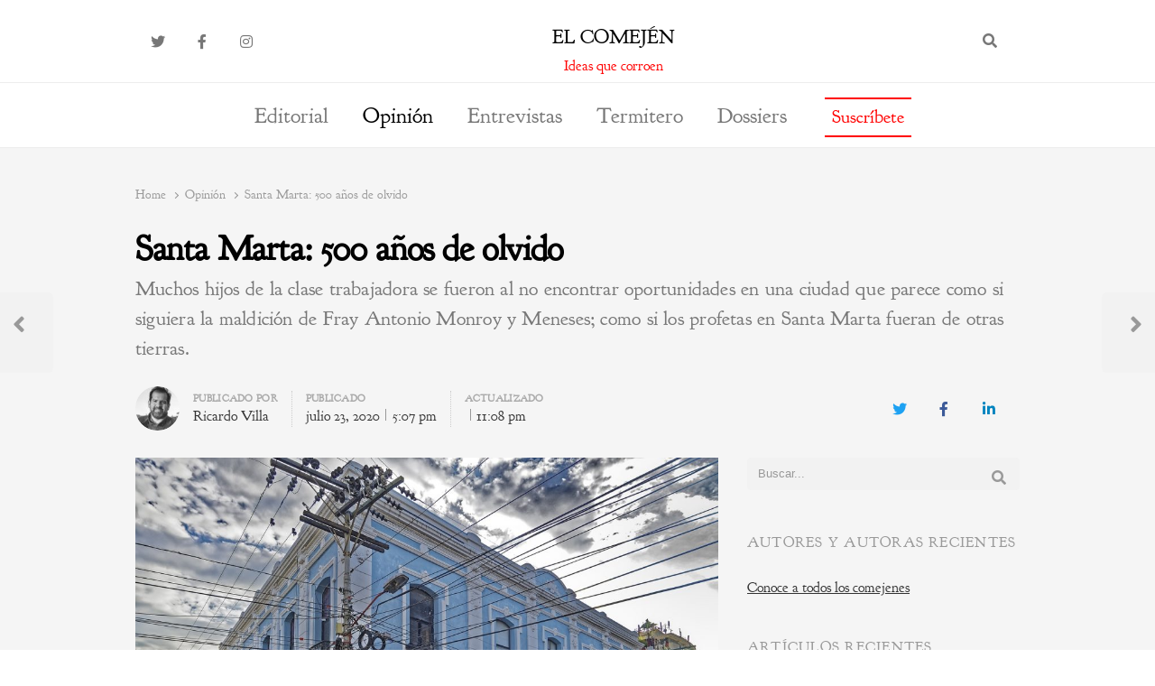

--- FILE ---
content_type: text/html; charset=UTF-8
request_url: https://elcomejen.com/2020/07/23/santa-marta-500-anos-de-olvido/
body_size: 97418
content:
<!DOCTYPE html>
<html lang="es" class="no-js no-svg">
<head>
    <meta charset="UTF-8">
    <meta name="viewport" content="width=device-width, initial-scale=1">
    <link rel="profile" href="http://gmpg.org/xfn/11">

    <meta name='robots' content='index, follow, max-image-preview:large, max-snippet:-1, max-video-preview:-1' />
	<style>img:is([sizes="auto" i], [sizes^="auto," i]) { contain-intrinsic-size: 3000px 1500px }</style>
	
	<!-- This site is optimized with the Yoast SEO plugin v24.5 - https://yoast.com/wordpress/plugins/seo/ -->
	<title>Santa Marta: 500 años de olvido - El Comején</title>
	<link rel="canonical" href="https://elcomejen.com/2020/07/23/santa-marta-500-anos-de-olvido/" />
	<meta property="og:locale" content="es_ES" />
	<meta property="og:type" content="article" />
	<meta property="og:title" content="Santa Marta: 500 años de olvido - El Comején" />
	<meta property="og:description" content="Muchos hijos de la clase trabajadora se fueron al no encontrar oportunidades en una ciudad que parece como si siguiera la maldición de Fray Antonio Monroy y Meneses; como si los profetas en Santa Marta fueran de otras tierras." />
	<meta property="og:url" content="https://elcomejen.com/2020/07/23/santa-marta-500-anos-de-olvido/" />
	<meta property="og:site_name" content="El Comején" />
	<meta property="article:author" content="https://www.facebook.com/ricardo.villa.sanchez" />
	<meta property="article:published_time" content="2020-07-23T15:07:45+00:00" />
	<meta property="article:modified_time" content="2020-07-23T21:08:56+00:00" />
	<meta property="og:image" content="https://elcomejen.com/wp-content/uploads/2020/07/Santa-Marta-Colombia.-Imagen-de-Makalu-en-Pixabay.-4934564_1280-e1595518847632.jpg" />
	<meta property="og:image:width" content="600" />
	<meta property="og:image:height" content="400" />
	<meta property="og:image:type" content="image/jpeg" />
	<meta name="author" content="Ricardo Villa" />
	<meta name="twitter:card" content="summary_large_image" />
	<meta name="twitter:creator" content="@https://twitter.com/rvillasanchez" />
	<meta name="twitter:label1" content="Escrito por" />
	<meta name="twitter:data1" content="Ricardo Villa" />
	<meta name="twitter:label2" content="Tiempo de lectura" />
	<meta name="twitter:data2" content="6 minutos" />
	<script type="application/ld+json" class="yoast-schema-graph">{"@context":"https://schema.org","@graph":[{"@type":"WebPage","@id":"https://elcomejen.com/2020/07/23/santa-marta-500-anos-de-olvido/","url":"https://elcomejen.com/2020/07/23/santa-marta-500-anos-de-olvido/","name":"Santa Marta: 500 años de olvido - El Comején","isPartOf":{"@id":"https://elcomejen.com/#website"},"primaryImageOfPage":{"@id":"https://elcomejen.com/2020/07/23/santa-marta-500-anos-de-olvido/#primaryimage"},"image":{"@id":"https://elcomejen.com/2020/07/23/santa-marta-500-anos-de-olvido/#primaryimage"},"thumbnailUrl":"https://elcomejen.com/wp-content/uploads/2020/07/Santa-Marta-Colombia.-Imagen-de-Makalu-en-Pixabay.-4934564_1280-e1595518847632.jpg","datePublished":"2020-07-23T15:07:45+00:00","dateModified":"2020-07-23T21:08:56+00:00","author":{"@id":"https://elcomejen.com/#/schema/person/7f043353c76f2052671453186eb432dc"},"breadcrumb":{"@id":"https://elcomejen.com/2020/07/23/santa-marta-500-anos-de-olvido/#breadcrumb"},"inLanguage":"es","potentialAction":[{"@type":"ReadAction","target":["https://elcomejen.com/2020/07/23/santa-marta-500-anos-de-olvido/"]}]},{"@type":"ImageObject","inLanguage":"es","@id":"https://elcomejen.com/2020/07/23/santa-marta-500-anos-de-olvido/#primaryimage","url":"https://elcomejen.com/wp-content/uploads/2020/07/Santa-Marta-Colombia.-Imagen-de-Makalu-en-Pixabay.-4934564_1280-e1595518847632.jpg","contentUrl":"https://elcomejen.com/wp-content/uploads/2020/07/Santa-Marta-Colombia.-Imagen-de-Makalu-en-Pixabay.-4934564_1280-e1595518847632.jpg","width":600,"height":400,"caption":"Santa Marta, Colombia. Imagen de Makalu en Pixabay"},{"@type":"BreadcrumbList","@id":"https://elcomejen.com/2020/07/23/santa-marta-500-anos-de-olvido/#breadcrumb","itemListElement":[{"@type":"ListItem","position":1,"name":"Home","item":"https://elcomejen.com/"},{"@type":"ListItem","position":2,"name":"artículos","item":"https://elcomejen.com/articulos/"},{"@type":"ListItem","position":3,"name":"Santa Marta: 500 años de olvido"}]},{"@type":"WebSite","@id":"https://elcomejen.com/#website","url":"https://elcomejen.com/","name":"El Comején","description":"Ideas que corroen","potentialAction":[{"@type":"SearchAction","target":{"@type":"EntryPoint","urlTemplate":"https://elcomejen.com/?s={search_term_string}"},"query-input":{"@type":"PropertyValueSpecification","valueRequired":true,"valueName":"search_term_string"}}],"inLanguage":"es"},{"@type":"Person","@id":"https://elcomejen.com/#/schema/person/7f043353c76f2052671453186eb432dc","name":"Ricardo Villa","image":{"@type":"ImageObject","inLanguage":"es","@id":"https://elcomejen.com/#/schema/person/image/","url":"https://elcomejen.com/wp-content/uploads/2020/07/Ricardo-Villa-Sánchez-150x150.jpeg","contentUrl":"https://elcomejen.com/wp-content/uploads/2020/07/Ricardo-Villa-Sánchez-150x150.jpeg","caption":"Ricardo Villa"},"description":"Santa Marta, Colombia. Abogado, Magister en Desarrollo Social y Máster 2 en Educación. Miembro del Movimiento Nacional de Víctimas de Crímenes de Estado- MOVICE. Ex Director de Derechos Fundamentales del Trabajo del Ministerio de Trabajo (2017) y ex Subdirector Técnico de la Secretaría de Integración Social de Bogotá, D. C. (2015) Ha publicado dos novelas: Ya sin futuro (2003) y Siempre es bueno regresar a casa (2014) Ha participado de diversas publicaciones en medios impresos y electrónicos con su columna Punto de Vista que reproduce en su blog: https://ciudadcaotica.blogspot.com/","sameAs":["https://ciudadcaotica.blogspot.com","https://www.facebook.com/ricardo.villa.sanchez","https://www.instagram.com/rvillasanchez/","https://x.com/https://twitter.com/rvillasanchez"],"url":"https://elcomejen.com/author/ricard/"}]}</script>
	<!-- / Yoast SEO plugin. -->


<link rel="alternate" type="application/rss+xml" title="El Comején &raquo; Feed" href="https://elcomejen.com/feed/" />
<link rel="alternate" type="application/rss+xml" title="El Comején &raquo; Feed de los comentarios" href="https://elcomejen.com/comments/feed/" />
<script type="text/javascript">
/* <![CDATA[ */
window._wpemojiSettings = {"baseUrl":"https:\/\/s.w.org\/images\/core\/emoji\/15.0.3\/72x72\/","ext":".png","svgUrl":"https:\/\/s.w.org\/images\/core\/emoji\/15.0.3\/svg\/","svgExt":".svg","source":{"concatemoji":"https:\/\/elcomejen.com\/wp-includes\/js\/wp-emoji-release.min.js?ver=6.7.4"}};
/*! This file is auto-generated */
!function(i,n){var o,s,e;function c(e){try{var t={supportTests:e,timestamp:(new Date).valueOf()};sessionStorage.setItem(o,JSON.stringify(t))}catch(e){}}function p(e,t,n){e.clearRect(0,0,e.canvas.width,e.canvas.height),e.fillText(t,0,0);var t=new Uint32Array(e.getImageData(0,0,e.canvas.width,e.canvas.height).data),r=(e.clearRect(0,0,e.canvas.width,e.canvas.height),e.fillText(n,0,0),new Uint32Array(e.getImageData(0,0,e.canvas.width,e.canvas.height).data));return t.every(function(e,t){return e===r[t]})}function u(e,t,n){switch(t){case"flag":return n(e,"\ud83c\udff3\ufe0f\u200d\u26a7\ufe0f","\ud83c\udff3\ufe0f\u200b\u26a7\ufe0f")?!1:!n(e,"\ud83c\uddfa\ud83c\uddf3","\ud83c\uddfa\u200b\ud83c\uddf3")&&!n(e,"\ud83c\udff4\udb40\udc67\udb40\udc62\udb40\udc65\udb40\udc6e\udb40\udc67\udb40\udc7f","\ud83c\udff4\u200b\udb40\udc67\u200b\udb40\udc62\u200b\udb40\udc65\u200b\udb40\udc6e\u200b\udb40\udc67\u200b\udb40\udc7f");case"emoji":return!n(e,"\ud83d\udc26\u200d\u2b1b","\ud83d\udc26\u200b\u2b1b")}return!1}function f(e,t,n){var r="undefined"!=typeof WorkerGlobalScope&&self instanceof WorkerGlobalScope?new OffscreenCanvas(300,150):i.createElement("canvas"),a=r.getContext("2d",{willReadFrequently:!0}),o=(a.textBaseline="top",a.font="600 32px Arial",{});return e.forEach(function(e){o[e]=t(a,e,n)}),o}function t(e){var t=i.createElement("script");t.src=e,t.defer=!0,i.head.appendChild(t)}"undefined"!=typeof Promise&&(o="wpEmojiSettingsSupports",s=["flag","emoji"],n.supports={everything:!0,everythingExceptFlag:!0},e=new Promise(function(e){i.addEventListener("DOMContentLoaded",e,{once:!0})}),new Promise(function(t){var n=function(){try{var e=JSON.parse(sessionStorage.getItem(o));if("object"==typeof e&&"number"==typeof e.timestamp&&(new Date).valueOf()<e.timestamp+604800&&"object"==typeof e.supportTests)return e.supportTests}catch(e){}return null}();if(!n){if("undefined"!=typeof Worker&&"undefined"!=typeof OffscreenCanvas&&"undefined"!=typeof URL&&URL.createObjectURL&&"undefined"!=typeof Blob)try{var e="postMessage("+f.toString()+"("+[JSON.stringify(s),u.toString(),p.toString()].join(",")+"));",r=new Blob([e],{type:"text/javascript"}),a=new Worker(URL.createObjectURL(r),{name:"wpTestEmojiSupports"});return void(a.onmessage=function(e){c(n=e.data),a.terminate(),t(n)})}catch(e){}c(n=f(s,u,p))}t(n)}).then(function(e){for(var t in e)n.supports[t]=e[t],n.supports.everything=n.supports.everything&&n.supports[t],"flag"!==t&&(n.supports.everythingExceptFlag=n.supports.everythingExceptFlag&&n.supports[t]);n.supports.everythingExceptFlag=n.supports.everythingExceptFlag&&!n.supports.flag,n.DOMReady=!1,n.readyCallback=function(){n.DOMReady=!0}}).then(function(){return e}).then(function(){var e;n.supports.everything||(n.readyCallback(),(e=n.source||{}).concatemoji?t(e.concatemoji):e.wpemoji&&e.twemoji&&(t(e.twemoji),t(e.wpemoji)))}))}((window,document),window._wpemojiSettings);
/* ]]> */
</script>
<style id='wp-emoji-styles-inline-css' type='text/css'>

	img.wp-smiley, img.emoji {
		display: inline !important;
		border: none !important;
		box-shadow: none !important;
		height: 1em !important;
		width: 1em !important;
		margin: 0 0.07em !important;
		vertical-align: -0.1em !important;
		background: none !important;
		padding: 0 !important;
	}
</style>
<link rel='stylesheet' id='wp-block-library-css' href='https://elcomejen.com/wp-includes/css/dist/block-library/style.min.css?ver=6.7.4' type='text/css' media='all' />
<style id='wp-block-library-theme-inline-css' type='text/css'>
.wp-block-audio :where(figcaption){color:#555;font-size:13px;text-align:center}.is-dark-theme .wp-block-audio :where(figcaption){color:#ffffffa6}.wp-block-audio{margin:0 0 1em}.wp-block-code{border:1px solid #ccc;border-radius:4px;font-family:Menlo,Consolas,monaco,monospace;padding:.8em 1em}.wp-block-embed :where(figcaption){color:#555;font-size:13px;text-align:center}.is-dark-theme .wp-block-embed :where(figcaption){color:#ffffffa6}.wp-block-embed{margin:0 0 1em}.blocks-gallery-caption{color:#555;font-size:13px;text-align:center}.is-dark-theme .blocks-gallery-caption{color:#ffffffa6}:root :where(.wp-block-image figcaption){color:#555;font-size:13px;text-align:center}.is-dark-theme :root :where(.wp-block-image figcaption){color:#ffffffa6}.wp-block-image{margin:0 0 1em}.wp-block-pullquote{border-bottom:4px solid;border-top:4px solid;color:currentColor;margin-bottom:1.75em}.wp-block-pullquote cite,.wp-block-pullquote footer,.wp-block-pullquote__citation{color:currentColor;font-size:.8125em;font-style:normal;text-transform:uppercase}.wp-block-quote{border-left:.25em solid;margin:0 0 1.75em;padding-left:1em}.wp-block-quote cite,.wp-block-quote footer{color:currentColor;font-size:.8125em;font-style:normal;position:relative}.wp-block-quote:where(.has-text-align-right){border-left:none;border-right:.25em solid;padding-left:0;padding-right:1em}.wp-block-quote:where(.has-text-align-center){border:none;padding-left:0}.wp-block-quote.is-large,.wp-block-quote.is-style-large,.wp-block-quote:where(.is-style-plain){border:none}.wp-block-search .wp-block-search__label{font-weight:700}.wp-block-search__button{border:1px solid #ccc;padding:.375em .625em}:where(.wp-block-group.has-background){padding:1.25em 2.375em}.wp-block-separator.has-css-opacity{opacity:.4}.wp-block-separator{border:none;border-bottom:2px solid;margin-left:auto;margin-right:auto}.wp-block-separator.has-alpha-channel-opacity{opacity:1}.wp-block-separator:not(.is-style-wide):not(.is-style-dots){width:100px}.wp-block-separator.has-background:not(.is-style-dots){border-bottom:none;height:1px}.wp-block-separator.has-background:not(.is-style-wide):not(.is-style-dots){height:2px}.wp-block-table{margin:0 0 1em}.wp-block-table td,.wp-block-table th{word-break:normal}.wp-block-table :where(figcaption){color:#555;font-size:13px;text-align:center}.is-dark-theme .wp-block-table :where(figcaption){color:#ffffffa6}.wp-block-video :where(figcaption){color:#555;font-size:13px;text-align:center}.is-dark-theme .wp-block-video :where(figcaption){color:#ffffffa6}.wp-block-video{margin:0 0 1em}:root :where(.wp-block-template-part.has-background){margin-bottom:0;margin-top:0;padding:1.25em 2.375em}
</style>
<style id='classic-theme-styles-inline-css' type='text/css'>
/*! This file is auto-generated */
.wp-block-button__link{color:#fff;background-color:#32373c;border-radius:9999px;box-shadow:none;text-decoration:none;padding:calc(.667em + 2px) calc(1.333em + 2px);font-size:1.125em}.wp-block-file__button{background:#32373c;color:#fff;text-decoration:none}
</style>
<style id='global-styles-inline-css' type='text/css'>
:root{--wp--preset--aspect-ratio--square: 1;--wp--preset--aspect-ratio--4-3: 4/3;--wp--preset--aspect-ratio--3-4: 3/4;--wp--preset--aspect-ratio--3-2: 3/2;--wp--preset--aspect-ratio--2-3: 2/3;--wp--preset--aspect-ratio--16-9: 16/9;--wp--preset--aspect-ratio--9-16: 9/16;--wp--preset--color--black: #000000;--wp--preset--color--cyan-bluish-gray: #abb8c3;--wp--preset--color--white: #ffffff;--wp--preset--color--pale-pink: #f78da7;--wp--preset--color--vivid-red: #cf2e2e;--wp--preset--color--luminous-vivid-orange: #ff6900;--wp--preset--color--luminous-vivid-amber: #fcb900;--wp--preset--color--light-green-cyan: #7bdcb5;--wp--preset--color--vivid-green-cyan: #00d084;--wp--preset--color--pale-cyan-blue: #8ed1fc;--wp--preset--color--vivid-cyan-blue: #0693e3;--wp--preset--color--vivid-purple: #9b51e0;--wp--preset--gradient--vivid-cyan-blue-to-vivid-purple: linear-gradient(135deg,rgba(6,147,227,1) 0%,rgb(155,81,224) 100%);--wp--preset--gradient--light-green-cyan-to-vivid-green-cyan: linear-gradient(135deg,rgb(122,220,180) 0%,rgb(0,208,130) 100%);--wp--preset--gradient--luminous-vivid-amber-to-luminous-vivid-orange: linear-gradient(135deg,rgba(252,185,0,1) 0%,rgba(255,105,0,1) 100%);--wp--preset--gradient--luminous-vivid-orange-to-vivid-red: linear-gradient(135deg,rgba(255,105,0,1) 0%,rgb(207,46,46) 100%);--wp--preset--gradient--very-light-gray-to-cyan-bluish-gray: linear-gradient(135deg,rgb(238,238,238) 0%,rgb(169,184,195) 100%);--wp--preset--gradient--cool-to-warm-spectrum: linear-gradient(135deg,rgb(74,234,220) 0%,rgb(151,120,209) 20%,rgb(207,42,186) 40%,rgb(238,44,130) 60%,rgb(251,105,98) 80%,rgb(254,248,76) 100%);--wp--preset--gradient--blush-light-purple: linear-gradient(135deg,rgb(255,206,236) 0%,rgb(152,150,240) 100%);--wp--preset--gradient--blush-bordeaux: linear-gradient(135deg,rgb(254,205,165) 0%,rgb(254,45,45) 50%,rgb(107,0,62) 100%);--wp--preset--gradient--luminous-dusk: linear-gradient(135deg,rgb(255,203,112) 0%,rgb(199,81,192) 50%,rgb(65,88,208) 100%);--wp--preset--gradient--pale-ocean: linear-gradient(135deg,rgb(255,245,203) 0%,rgb(182,227,212) 50%,rgb(51,167,181) 100%);--wp--preset--gradient--electric-grass: linear-gradient(135deg,rgb(202,248,128) 0%,rgb(113,206,126) 100%);--wp--preset--gradient--midnight: linear-gradient(135deg,rgb(2,3,129) 0%,rgb(40,116,252) 100%);--wp--preset--font-size--small: 13px;--wp--preset--font-size--medium: 20px;--wp--preset--font-size--large: 36px;--wp--preset--font-size--x-large: 42px;--wp--preset--spacing--20: 0.44rem;--wp--preset--spacing--30: 0.67rem;--wp--preset--spacing--40: 1rem;--wp--preset--spacing--50: 1.5rem;--wp--preset--spacing--60: 2.25rem;--wp--preset--spacing--70: 3.38rem;--wp--preset--spacing--80: 5.06rem;--wp--preset--shadow--natural: 6px 6px 9px rgba(0, 0, 0, 0.2);--wp--preset--shadow--deep: 12px 12px 50px rgba(0, 0, 0, 0.4);--wp--preset--shadow--sharp: 6px 6px 0px rgba(0, 0, 0, 0.2);--wp--preset--shadow--outlined: 6px 6px 0px -3px rgba(255, 255, 255, 1), 6px 6px rgba(0, 0, 0, 1);--wp--preset--shadow--crisp: 6px 6px 0px rgba(0, 0, 0, 1);}:where(.is-layout-flex){gap: 0.5em;}:where(.is-layout-grid){gap: 0.5em;}body .is-layout-flex{display: flex;}.is-layout-flex{flex-wrap: wrap;align-items: center;}.is-layout-flex > :is(*, div){margin: 0;}body .is-layout-grid{display: grid;}.is-layout-grid > :is(*, div){margin: 0;}:where(.wp-block-columns.is-layout-flex){gap: 2em;}:where(.wp-block-columns.is-layout-grid){gap: 2em;}:where(.wp-block-post-template.is-layout-flex){gap: 1.25em;}:where(.wp-block-post-template.is-layout-grid){gap: 1.25em;}.has-black-color{color: var(--wp--preset--color--black) !important;}.has-cyan-bluish-gray-color{color: var(--wp--preset--color--cyan-bluish-gray) !important;}.has-white-color{color: var(--wp--preset--color--white) !important;}.has-pale-pink-color{color: var(--wp--preset--color--pale-pink) !important;}.has-vivid-red-color{color: var(--wp--preset--color--vivid-red) !important;}.has-luminous-vivid-orange-color{color: var(--wp--preset--color--luminous-vivid-orange) !important;}.has-luminous-vivid-amber-color{color: var(--wp--preset--color--luminous-vivid-amber) !important;}.has-light-green-cyan-color{color: var(--wp--preset--color--light-green-cyan) !important;}.has-vivid-green-cyan-color{color: var(--wp--preset--color--vivid-green-cyan) !important;}.has-pale-cyan-blue-color{color: var(--wp--preset--color--pale-cyan-blue) !important;}.has-vivid-cyan-blue-color{color: var(--wp--preset--color--vivid-cyan-blue) !important;}.has-vivid-purple-color{color: var(--wp--preset--color--vivid-purple) !important;}.has-black-background-color{background-color: var(--wp--preset--color--black) !important;}.has-cyan-bluish-gray-background-color{background-color: var(--wp--preset--color--cyan-bluish-gray) !important;}.has-white-background-color{background-color: var(--wp--preset--color--white) !important;}.has-pale-pink-background-color{background-color: var(--wp--preset--color--pale-pink) !important;}.has-vivid-red-background-color{background-color: var(--wp--preset--color--vivid-red) !important;}.has-luminous-vivid-orange-background-color{background-color: var(--wp--preset--color--luminous-vivid-orange) !important;}.has-luminous-vivid-amber-background-color{background-color: var(--wp--preset--color--luminous-vivid-amber) !important;}.has-light-green-cyan-background-color{background-color: var(--wp--preset--color--light-green-cyan) !important;}.has-vivid-green-cyan-background-color{background-color: var(--wp--preset--color--vivid-green-cyan) !important;}.has-pale-cyan-blue-background-color{background-color: var(--wp--preset--color--pale-cyan-blue) !important;}.has-vivid-cyan-blue-background-color{background-color: var(--wp--preset--color--vivid-cyan-blue) !important;}.has-vivid-purple-background-color{background-color: var(--wp--preset--color--vivid-purple) !important;}.has-black-border-color{border-color: var(--wp--preset--color--black) !important;}.has-cyan-bluish-gray-border-color{border-color: var(--wp--preset--color--cyan-bluish-gray) !important;}.has-white-border-color{border-color: var(--wp--preset--color--white) !important;}.has-pale-pink-border-color{border-color: var(--wp--preset--color--pale-pink) !important;}.has-vivid-red-border-color{border-color: var(--wp--preset--color--vivid-red) !important;}.has-luminous-vivid-orange-border-color{border-color: var(--wp--preset--color--luminous-vivid-orange) !important;}.has-luminous-vivid-amber-border-color{border-color: var(--wp--preset--color--luminous-vivid-amber) !important;}.has-light-green-cyan-border-color{border-color: var(--wp--preset--color--light-green-cyan) !important;}.has-vivid-green-cyan-border-color{border-color: var(--wp--preset--color--vivid-green-cyan) !important;}.has-pale-cyan-blue-border-color{border-color: var(--wp--preset--color--pale-cyan-blue) !important;}.has-vivid-cyan-blue-border-color{border-color: var(--wp--preset--color--vivid-cyan-blue) !important;}.has-vivid-purple-border-color{border-color: var(--wp--preset--color--vivid-purple) !important;}.has-vivid-cyan-blue-to-vivid-purple-gradient-background{background: var(--wp--preset--gradient--vivid-cyan-blue-to-vivid-purple) !important;}.has-light-green-cyan-to-vivid-green-cyan-gradient-background{background: var(--wp--preset--gradient--light-green-cyan-to-vivid-green-cyan) !important;}.has-luminous-vivid-amber-to-luminous-vivid-orange-gradient-background{background: var(--wp--preset--gradient--luminous-vivid-amber-to-luminous-vivid-orange) !important;}.has-luminous-vivid-orange-to-vivid-red-gradient-background{background: var(--wp--preset--gradient--luminous-vivid-orange-to-vivid-red) !important;}.has-very-light-gray-to-cyan-bluish-gray-gradient-background{background: var(--wp--preset--gradient--very-light-gray-to-cyan-bluish-gray) !important;}.has-cool-to-warm-spectrum-gradient-background{background: var(--wp--preset--gradient--cool-to-warm-spectrum) !important;}.has-blush-light-purple-gradient-background{background: var(--wp--preset--gradient--blush-light-purple) !important;}.has-blush-bordeaux-gradient-background{background: var(--wp--preset--gradient--blush-bordeaux) !important;}.has-luminous-dusk-gradient-background{background: var(--wp--preset--gradient--luminous-dusk) !important;}.has-pale-ocean-gradient-background{background: var(--wp--preset--gradient--pale-ocean) !important;}.has-electric-grass-gradient-background{background: var(--wp--preset--gradient--electric-grass) !important;}.has-midnight-gradient-background{background: var(--wp--preset--gradient--midnight) !important;}.has-small-font-size{font-size: var(--wp--preset--font-size--small) !important;}.has-medium-font-size{font-size: var(--wp--preset--font-size--medium) !important;}.has-large-font-size{font-size: var(--wp--preset--font-size--large) !important;}.has-x-large-font-size{font-size: var(--wp--preset--font-size--x-large) !important;}
:where(.wp-block-post-template.is-layout-flex){gap: 1.25em;}:where(.wp-block-post-template.is-layout-grid){gap: 1.25em;}
:where(.wp-block-columns.is-layout-flex){gap: 2em;}:where(.wp-block-columns.is-layout-grid){gap: 2em;}
:root :where(.wp-block-pullquote){font-size: 1.5em;line-height: 1.6;}
</style>
<link rel='stylesheet' id='authors-list-css-css' href='https://elcomejen.com/wp-content/plugins/authors-list/backend/assets/css/front.css?ver=2.0.6.1' type='text/css' media='all' />
<link rel='stylesheet' id='jquery-ui-css-css' href='https://elcomejen.com/wp-content/plugins/authors-list/backend/assets/css/jquery-ui.css?ver=2.0.6.1' type='text/css' media='all' />
<link rel='stylesheet' id='dashicons-css' href='https://elcomejen.com/wp-includes/css/dashicons.min.css?ver=6.7.4' type='text/css' media='all' />
<link rel='stylesheet' id='post-views-counter-frontend-css' href='https://elcomejen.com/wp-content/plugins/post-views-counter/css/frontend.min.css?ver=1.5.1' type='text/css' media='all' />
<link rel='stylesheet' id='ppress-frontend-css' href='https://elcomejen.com/wp-content/plugins/wp-user-avatar/assets/css/frontend.min.css?ver=4.15.21' type='text/css' media='all' />
<link rel='stylesheet' id='ppress-flatpickr-css' href='https://elcomejen.com/wp-content/plugins/wp-user-avatar/assets/flatpickr/flatpickr.min.css?ver=4.15.21' type='text/css' media='all' />
<link rel='stylesheet' id='ppress-select2-css' href='https://elcomejen.com/wp-content/plugins/wp-user-avatar/assets/select2/select2.min.css?ver=6.7.4' type='text/css' media='all' />
<link rel='stylesheet' id='qalam-style-css' href='https://elcomejen.com/wp-content/themes/qalam/style.css?ver=6.7.4' type='text/css' media='all' />
<style id='akismet-widget-style-inline-css' type='text/css'>

			.a-stats {
				--akismet-color-mid-green: #357b49;
				--akismet-color-white: #fff;
				--akismet-color-light-grey: #f6f7f7;

				max-width: 350px;
				width: auto;
			}

			.a-stats * {
				all: unset;
				box-sizing: border-box;
			}

			.a-stats strong {
				font-weight: 600;
			}

			.a-stats a.a-stats__link,
			.a-stats a.a-stats__link:visited,
			.a-stats a.a-stats__link:active {
				background: var(--akismet-color-mid-green);
				border: none;
				box-shadow: none;
				border-radius: 8px;
				color: var(--akismet-color-white);
				cursor: pointer;
				display: block;
				font-family: -apple-system, BlinkMacSystemFont, 'Segoe UI', 'Roboto', 'Oxygen-Sans', 'Ubuntu', 'Cantarell', 'Helvetica Neue', sans-serif;
				font-weight: 500;
				padding: 12px;
				text-align: center;
				text-decoration: none;
				transition: all 0.2s ease;
			}

			/* Extra specificity to deal with TwentyTwentyOne focus style */
			.widget .a-stats a.a-stats__link:focus {
				background: var(--akismet-color-mid-green);
				color: var(--akismet-color-white);
				text-decoration: none;
			}

			.a-stats a.a-stats__link:hover {
				filter: brightness(110%);
				box-shadow: 0 4px 12px rgba(0, 0, 0, 0.06), 0 0 2px rgba(0, 0, 0, 0.16);
			}

			.a-stats .count {
				color: var(--akismet-color-white);
				display: block;
				font-size: 1.5em;
				line-height: 1.4;
				padding: 0 13px;
				white-space: nowrap;
			}
		
</style>
<link rel='stylesheet' id='newsletter-css' href='https://elcomejen.com/wp-content/plugins/newsletter/style.css?ver=8.7.1' type='text/css' media='all' />
<link rel='stylesheet' id='qalam-child-style-css' href='https://elcomejen.com/wp-content/themes/qalam-child/style.css?ver=6.7.4' type='text/css' media='all' />
<script type="text/javascript" src="https://elcomejen.com/wp-includes/js/jquery/jquery.min.js?ver=3.7.1" id="jquery-core-js"></script>
<script type="text/javascript" src="https://elcomejen.com/wp-includes/js/jquery/jquery-migrate.min.js?ver=3.4.1" id="jquery-migrate-js"></script>
<script type="text/javascript" src="https://elcomejen.com/wp-content/plugins/wp-user-avatar/assets/flatpickr/flatpickr.min.js?ver=4.15.21" id="ppress-flatpickr-js"></script>
<script type="text/javascript" src="https://elcomejen.com/wp-content/plugins/wp-user-avatar/assets/select2/select2.min.js?ver=4.15.21" id="ppress-select2-js"></script>
<!--[if lt IE 9]>
<script type="text/javascript" src="https://elcomejen.com/wp-content/themes/qalam/assets/js/html5.js?ver=3.7.3" id="html5-js"></script>
<![endif]-->
<link rel="https://api.w.org/" href="https://elcomejen.com/wp-json/" /><link rel="alternate" title="JSON" type="application/json" href="https://elcomejen.com/wp-json/wp/v2/posts/4586" /><link rel="EditURI" type="application/rsd+xml" title="RSD" href="https://elcomejen.com/xmlrpc.php?rsd" />
<meta name="generator" content="WordPress 6.7.4" />
<link rel='shortlink' href='https://elcomejen.com/?p=4586' />
<link rel="alternate" title="oEmbed (JSON)" type="application/json+oembed" href="https://elcomejen.com/wp-json/oembed/1.0/embed?url=https%3A%2F%2Felcomejen.com%2F2020%2F07%2F23%2Fsanta-marta-500-anos-de-olvido%2F" />
<link rel="alternate" title="oEmbed (XML)" type="text/xml+oembed" href="https://elcomejen.com/wp-json/oembed/1.0/embed?url=https%3A%2F%2Felcomejen.com%2F2020%2F07%2F23%2Fsanta-marta-500-anos-de-olvido%2F&#038;format=xml" />
<style type='text/css'> .ae_data .elementor-editor-element-setting {
            display:none !important;
            }
            </style><div id="fb-root"></div>
<script async defer crossorigin="anonymous" src="https://connect.facebook.net/nb_NO/sdk.js#xfbml=1&version=v8.0" nonce="rHo0t8jw"></script>	<style id="qalam-frontend-css" type="text/css">
			</style>
<meta name="generator" content="Elementor 3.27.6; features: additional_custom_breakpoints; settings: css_print_method-external, google_font-enabled, font_display-auto">
			<style>
				.e-con.e-parent:nth-of-type(n+4):not(.e-lazyloaded):not(.e-no-lazyload),
				.e-con.e-parent:nth-of-type(n+4):not(.e-lazyloaded):not(.e-no-lazyload) * {
					background-image: none !important;
				}
				@media screen and (max-height: 1024px) {
					.e-con.e-parent:nth-of-type(n+3):not(.e-lazyloaded):not(.e-no-lazyload),
					.e-con.e-parent:nth-of-type(n+3):not(.e-lazyloaded):not(.e-no-lazyload) * {
						background-image: none !important;
					}
				}
				@media screen and (max-height: 640px) {
					.e-con.e-parent:nth-of-type(n+2):not(.e-lazyloaded):not(.e-no-lazyload),
					.e-con.e-parent:nth-of-type(n+2):not(.e-lazyloaded):not(.e-no-lazyload) * {
						background-image: none !important;
					}
				}
			</style>
			<link rel="icon" href="https://elcomejen.com/wp-content/uploads/2020/04/cropped-EC-1-32x32.jpg" sizes="32x32" />
<link rel="icon" href="https://elcomejen.com/wp-content/uploads/2020/04/cropped-EC-1-192x192.jpg" sizes="192x192" />
<link rel="apple-touch-icon" href="https://elcomejen.com/wp-content/uploads/2020/04/cropped-EC-1-180x180.jpg" />
<meta name="msapplication-TileImage" content="https://elcomejen.com/wp-content/uploads/2020/04/cropped-EC-1-270x270.jpg" />
		<style type="text/css" id="wp-custom-css">
			// Main //
#main 
{
background: #f5f5f5 !important;
}

#page {
	background: #f5f5f5 !important;
}

#main { background: #f5f5f5 !important; }

.main-navigation > ul > li > a
{
font-family: 'Goudy Bookletter 1911'; text-transform: none!important
}

.main-navigation > ul {
    font-size: x-large !important;
}

:root {
    --mainColor: #000000;
    --subColor: #000000;
    --darkHighlight: #000;
}

*{font-family:'Goudy Bookletter 1911'}

// body //

.article-body > p,
{
font-size: 16px !important;
}


body
{
font-family:'Goudy Bookletter 1911';
font-size: 16px !important;
}

.main-navigation > ul {
    font-size: large;
}

.elementor-2617 .elementor-element.elementor-element-58c2ae74 .post-cats > li > a, {font-family:'Goudy Bookletter 1911'!important}

// Posts template //

.article-body .post-views {display:none}

.post-views.entry-meta > span.post-views-icon.dashicons {display:none}

.post-views.entry-meta > span {display:none}

#header a {text-transform: uppercase}

.site-description {
	color: #f00;
	font-size: 16px;!important
}

.site-title a {
    font-size: 22px;
}

.authors-list-item-title {
	font-size: 15px!important}
	
	widget-area a {
    color: inherit;
    display: inline-block;
}

body:not(.narrow-width) .entry-header.w-100 .entry-title {
	font-size: 2.4615em;!important}

// Excerpt Template //
.wppm .entry-meta.custom-format {
    margin-bottom: 0.25rem;
    white-space: normal !important;
}

/* Change Menu Item Style */

.suscribete { 
background-color: #f00;
border-radius:1px;
box-shadow: 0 0.0rem 1rem rgba(0, 0, 0, 0.1);
height: 0px;
width: 120px;
line-height: 0px;
}

.suscribete a:link {
  transition: 0.3s ease;
  background: #ffffff;
  color: #f00; !important;
  font-size: 20px;
  text-decoration: none;
  border-top: 2px solid #f00;
  border-bottom: 2px solid #f00;
  padding: 20px 0;
  margin: 0 20px;
	width: 80%;
}

.suscribete a:hover {
	background: #ffffff;
  border-top: 2px solid #f00;
  border-bottom: 2px solid #f00;
  padding: 15px 0; 
}

/* Archives fix */

.qlm-list .entry-content {
 	flex: 1 1 auto;
}

// dossiers //
.dossiers a:link 
{text-transform:unset!important;}

.dossiers a:hover 
{text-transform:unset!important;}

.dossiers a
{text-transform:unset!important;}

/* Links */

.article-body a:not(.more-link,.wp-block-button__link),
{
	color: #262525;
}
		</style>
		<style id="kirki-inline-styles">#page,.container{max-width:980px;}.is-boxed .container{max-width:calc(980px - 48px);}.top-bar .flex{min-height:32px;}.top-bar .account-nav > li > a{padding:calc( ( 32px - 20px ) / 2 ) .75em;}.site-header:not(.hst-1) .nav-1 > .container{min-height:64px;}.site-header:not(.hst-1) .nav-2 .flex{min-height:48px;}.main-navigation > ul > li > a{padding:calc((48px - 20px) / 2) 1rem;font-family:Goudy Bookletter 1911;font-weight:400;text-transform:uppercase;}.qlm-list > article:after{margin-left:calc(40% + 24px/2);}.single #main .container{max-width:980px;}.is-boxed.single #main .container{max-width:calc(980px - 48px);}.single.post-template-single-full-width #main .container{max-width:760px;}.is-boxed.single.post-template-single-full-width #main .container{max-width:calc(760px - 48px);}.related-posts{margin-left:calc(-20px / 2);margin-right:calc(-20px / 2);}.related-posts > article{padding:0 calc(20px / 2);}body{font-family:Goudy Bookletter 1911;font-size:17;font-weight:400;}h1,h2,h3,h4,h5,h6,.site-title{font-family:Goudy Bookletter 1911;font-weight:400;text-transform:none;}.site-title{font-family:Goudy Bookletter 1911;font-size:400;font-weight:400;text-transform:uppercase;}.site-description{font-family:Goudy Bookletter 1911;font-size:12;font-weight:400;text-transform:none;}.widget-title, .comments-title, .comment-reply-title, .related-posts-title, .related.products h2:not(.woocommerce-loop-product__title){font-family:Goudy Bookletter 1911;font-weight:400;}.site-title > a{color:#000000;}@media (min-width: 769px){#primary,#container{width:calc(100% - 33%);}#sidebar{width:33%;}.two-sidebars .site-content:not(.full-width) #content{width:calc(100% - 22%);}.two-sidebars #sidebar-b{width:22%;}.main-row,.two-sidebars .primary-row,.widget-area .row{margin:0 calc(-32px / 2);}body:not(.layout-no-sb) #primary,#container,#sidebar,.two-sidebars #content,.two-sidebars #sidebar-b,.widget-area .row > .widget,.entry-header.qlm-col{padding:0 calc(32px / 2);}.grid-row,.hero-section,.qlm-list{margin-left:calc(-24px / 2);margin-right:calc(-24px / 2);}.qlm-list .post-img,.qlm-list .entry-content,.hero-section .qlm-col,.grid-row > article{padding-left:calc(24px / 2);padding-right:calc(24px / 2);}.hero-section + .qlm-list:before{margin-left:calc(24px / 2);margin-right:calc(24px / 2);}.qlm-list .entry-content:after{left:calc(24px / 2);right:calc(24px / 2);}.qlm-list .post-img{flex:0 0 40%;}.qlm-list > article:after{margin-left:calc(40% + 24px/2);}.related-posts > article{width:calc(100% / 3);}}@media (max-width: 768px){.site-header:not(.hst-1) .nav-1 > .container{min-height:64px;}.qlm-list .post-img,.qlm-list .entry-content{margin-bottom:calc(24px / 2);}}@media (max-width: 425px){.site-header:not(.hst-1) .nav-1 > .container{min-height:64px;}}/* latin */
@font-face {
  font-family: 'Goudy Bookletter 1911';
  font-style: normal;
  font-weight: 400;
  font-display: swap;
  src: url(https://elcomejen.com/wp-content/fonts/goudy-bookletter-1911/sykt-z54laciWfKv-kX8krex0jDiD2HbY6IJshzW.woff2) format('woff2');
  unicode-range: U+0000-00FF, U+0131, U+0152-0153, U+02BB-02BC, U+02C6, U+02DA, U+02DC, U+0304, U+0308, U+0329, U+2000-206F, U+20AC, U+2122, U+2191, U+2193, U+2212, U+2215, U+FEFF, U+FFFD;
}/* latin */
@font-face {
  font-family: 'Goudy Bookletter 1911';
  font-style: normal;
  font-weight: 400;
  font-display: swap;
  src: url(https://elcomejen.com/wp-content/fonts/goudy-bookletter-1911/sykt-z54laciWfKv-kX8krex0jDiD2HbY6IJshzW.woff2) format('woff2');
  unicode-range: U+0000-00FF, U+0131, U+0152-0153, U+02BB-02BC, U+02C6, U+02DA, U+02DC, U+0304, U+0308, U+0329, U+2000-206F, U+20AC, U+2122, U+2191, U+2193, U+2212, U+2215, U+FEFF, U+FFFD;
}/* latin */
@font-face {
  font-family: 'Goudy Bookletter 1911';
  font-style: normal;
  font-weight: 400;
  font-display: swap;
  src: url(https://elcomejen.com/wp-content/fonts/goudy-bookletter-1911/sykt-z54laciWfKv-kX8krex0jDiD2HbY6IJshzW.woff2) format('woff2');
  unicode-range: U+0000-00FF, U+0131, U+0152-0153, U+02BB-02BC, U+02C6, U+02DA, U+02DC, U+0304, U+0308, U+0329, U+2000-206F, U+20AC, U+2122, U+2191, U+2193, U+2212, U+2215, U+FEFF, U+FFFD;
}</style>	
	<!-- Global site tag (gtag.js) - Google Analytics -->
<script async src="https://www.googletagmanager.com/gtag/js?id=UA-166834145-1"></script>
<script>
  window.dataLayer = window.dataLayer || [];
  function gtag(){dataLayer.push(arguments);}
  gtag('js', new Date());

  gtag('config', 'UA-166834145-1');
</script>
	
</head>

<body class="post-template post-template-templates post-template-single-full-header post-template-templatessingle-full-header-php single single-post postid-4586 single-format-standard wp-embed-responsive is-stretched layout-ca elementor-default elementor-kit-2594">
            <div id="resp-menu">
            <a href="#" class="close-menu">Close</a><ul id="menu-main-menu" class="resp-menu"><li id="menu-item-3362" class="menu-item menu-item-type-taxonomy menu-item-object-category menu-item-3362"><a href="https://elcomejen.com/category/editorial/">Editorial</a></li>
<li id="menu-item-2782" class="menu-item menu-item-type-taxonomy menu-item-object-category current-post-ancestor current-menu-parent current-post-parent menu-item-2782"><a href="https://elcomejen.com/category/opinion/">Opinión</a></li>
<li id="menu-item-2741" class="menu-item menu-item-type-taxonomy menu-item-object-category menu-item-2741"><a href="https://elcomejen.com/category/entrevistas/">Entrevistas</a></li>
<li id="menu-item-6079" class="menu-item menu-item-type-taxonomy menu-item-object-category menu-item-6079"><a href="https://elcomejen.com/category/termitero/">Termitero</a></li>
<li id="menu-item-4177" class="menu-item menu-item-type-taxonomy menu-item-object-category menu-item-has-children menu-item-4177"><a href="https://elcomejen.com/category/dossiers/">Dossiers</a>
<ul class="sub-menu">
	<li id="menu-item-6065" class="dossiers menu-item menu-item-type-taxonomy menu-item-object-category menu-item-6065"><a href="https://elcomejen.com/category/dossiers/cultura/">Cultura</a></li>
	<li id="menu-item-6066" class="dossiers menu-item menu-item-type-taxonomy menu-item-object-category menu-item-6066"><a href="https://elcomejen.com/category/dossiers/educacion/">Educación</a></li>
	<li id="menu-item-6067" class="dossiers menu-item menu-item-type-taxonomy menu-item-object-category menu-item-6067"><a href="https://elcomejen.com/category/dossiers/imperio/">Imperio</a></li>
	<li id="menu-item-6068" class="dossiers menu-item menu-item-type-taxonomy menu-item-object-category menu-item-6068"><a href="https://elcomejen.com/category/dossiers/venezuela/">Venezuela</a></li>
	<li id="menu-item-6064" class="dossiers menu-item menu-item-type-taxonomy menu-item-object-category menu-item-6064"><a href="https://elcomejen.com/category/dossiers/creencias/">Creencias</a></li>
	<li id="menu-item-4178" class="dossiers menu-item menu-item-type-taxonomy menu-item-object-category menu-item-4178"><a href="https://elcomejen.com/category/dossiers/confinamiento/">Confinamiento</a></li>
	<li id="menu-item-4241" class="dossiers menu-item menu-item-type-taxonomy menu-item-object-category menu-item-4241"><a href="https://elcomejen.com/category/dossiers/activismos/">Activismos</a></li>
	<li id="menu-item-4243" class="dossiers menu-item menu-item-type-taxonomy menu-item-object-category menu-item-4243"><a href="https://elcomejen.com/category/dossiers/feminismos/">Feminismos</a></li>
</ul>
</li>
<li id="menu-item-3176" class="suscribete menu-item menu-item-type-post_type menu-item-object-page menu-item-3176"><a href="https://elcomejen.com/newsletter/">Suscríbete</a></li>
</ul>        </div><!--/ #resp-menu -->
        <div id="page" class="site">
        <header id="header" class="site-header hst-2">
    <div class="light-nav nav-1">
        <div class="container has-menu-trigger clearfix">
            <div class="flex w-100 flex-center">
                                    <a class="menu-button menu-trigger"><span class="screen-reader-text">Menu</span><span class="toggle-icon"></span></a>
                <ul class="qlm-sharing-inline qlm-col"><li class="qlm-twitter"><a href="https://twitter.com/ElComejen1"><i class="fab fa-twitter"></i></a></li><li class="qlm-facebook-f"><a href="https://www.facebook.com/ElComejen1"><i class="fab fa-facebook-f"></i></a></li><li class="qlm-instagram"><a href="https://www.instagram.com/elcomejen1/"><i class="fab fa-instagram"></i></a></li></ul>                    <div class="qlm-col site-branding text-center">
                                                <div class="site-branding-text">
                                                            <p class="site-title"><a href="https://elcomejen.com/" rel="home">El Comején</a></p>
                            
                                                            <p class="site-description">Ideas que corroen</p>
                                                    </div><!-- .site-branding-text -->
                    </div><!-- .brand -->
                
                <div class="utility-links qlm-col text-right">
                            <div class="search-icon">
                        <a class="search-trigger ovrlay" href="#"><span class="screen-reader-text">Buscar</span></a>
                <div class="search-overlay">
                    <div class="search-inner">
                        <a class="search-close-btn" href="#"></a>
                    <form role="search" method="get" class="search-form" action="https://elcomejen.com/">
				<label>
					<span class="screen-reader-text">Buscar:</span>
					<input type="search" class="search-field" placeholder="Buscar..." value="" name="s" id="s">
				</label>
				<input type="submit" class="search-submit" value="Buscar">
			</form></div>
                </div>
                    </div><!-- /.search-icon -->
                    </div><!-- /.utility-links -->
            </div><!-- /.row -->
        </div><!-- .container -->
    </div><!-- /.nav-1 -->
    <div class="light-nav nav-2 sticky-nav">
        <div class="container clearfix">
            <div class="flex w-100 flex-center">
                <nav id="main-nav" class="main-navigation text-center qlm-col w-100">
                    <ul id="menu-main-menu-1" class=""><li class="menu-item menu-item-type-taxonomy menu-item-object-category menu-item-3362"><a href="https://elcomejen.com/category/editorial/">Editorial</a></li>
<li class="menu-item menu-item-type-taxonomy menu-item-object-category current-post-ancestor current-menu-parent current-post-parent menu-item-2782"><a href="https://elcomejen.com/category/opinion/">Opinión</a></li>
<li class="menu-item menu-item-type-taxonomy menu-item-object-category menu-item-2741"><a href="https://elcomejen.com/category/entrevistas/">Entrevistas</a></li>
<li class="menu-item menu-item-type-taxonomy menu-item-object-category menu-item-6079"><a href="https://elcomejen.com/category/termitero/">Termitero</a></li>
<li class="menu-item menu-item-type-taxonomy menu-item-object-category menu-item-has-children menu-item-4177"><a href="https://elcomejen.com/category/dossiers/">Dossiers</a>
<ul class="sub-menu">
	<li class="dossiers menu-item menu-item-type-taxonomy menu-item-object-category menu-item-6065"><a href="https://elcomejen.com/category/dossiers/cultura/">Cultura</a></li>
	<li class="dossiers menu-item menu-item-type-taxonomy menu-item-object-category menu-item-6066"><a href="https://elcomejen.com/category/dossiers/educacion/">Educación</a></li>
	<li class="dossiers menu-item menu-item-type-taxonomy menu-item-object-category menu-item-6067"><a href="https://elcomejen.com/category/dossiers/imperio/">Imperio</a></li>
	<li class="dossiers menu-item menu-item-type-taxonomy menu-item-object-category menu-item-6068"><a href="https://elcomejen.com/category/dossiers/venezuela/">Venezuela</a></li>
	<li class="dossiers menu-item menu-item-type-taxonomy menu-item-object-category menu-item-6064"><a href="https://elcomejen.com/category/dossiers/creencias/">Creencias</a></li>
	<li class="dossiers menu-item menu-item-type-taxonomy menu-item-object-category menu-item-4178"><a href="https://elcomejen.com/category/dossiers/confinamiento/">Confinamiento</a></li>
	<li class="dossiers menu-item menu-item-type-taxonomy menu-item-object-category menu-item-4241"><a href="https://elcomejen.com/category/dossiers/activismos/">Activismos</a></li>
	<li class="dossiers menu-item menu-item-type-taxonomy menu-item-object-category menu-item-4243"><a href="https://elcomejen.com/category/dossiers/feminismos/">Feminismos</a></li>
</ul>
</li>
<li class="suscribete menu-item menu-item-type-post_type menu-item-object-page menu-item-3176"><a href="https://elcomejen.com/newsletter/">Suscríbete</a></li>
</ul>                </nav><!-- #main-nav -->
            </div><!-- /.row -->
        </div><!-- .container -->
    </div><!-- /.nav-2 -->
</header><!-- .header-slim --><div class="breadcrumbs-wrap container"><ol itemscope itemtype="https://schema.org/BreadcrumbList" class="breadcrumbs"><li itemprop="itemListElement" itemscope itemtype="https://schema.org/ListItem"><a itemprop="item" href="https://elcomejen.com"><span itemprop="name">Home</span></a><meta itemprop="position" content="1" /></li><li itemprop="itemListElement" itemscope itemtype="https://schema.org/ListItem"><a itemprop="item" href="https://elcomejen.com/category/opinion/"><span itemprop="name">Opinión</span></a><meta itemprop="position" content="2" /></li><li itemprop="itemListElement" itemscope itemtype="https://schema.org/ListItem"><span itemprop="name">Santa Marta: 500 años de olvido</span><meta itemprop="position" content="3" /></ol></div>        <div id="main">
            <div class="container clearfix">
                <div class="main-row clearfix"><header class="entry-header qlm-col w-100">
	<h1 class="entry-title single-post-title">Santa Marta: 500 años de olvido</h1><h2 class="entry-sub-title">Muchos hijos de la clase trabajadora se fueron al no encontrar oportunidades en una ciudad que parece como si siguiera la maldición de Fray Antonio Monroy y Meneses; como si los profetas en Santa Marta fueran de otras tierras.</h2><div class="single-meta"><div class="meta-grid"><div class="author-avatar-40"><a href="https://elcomejen.com/author/ricard/" title="More posts by Ricardo Villa"><img data-del="avatar" src='https://elcomejen.com/wp-content/uploads/2020/07/Ricardo-Villa-Sánchez-65x65.jpeg' class='avatar pp-user-avatar avatar-40 photo' height='40' width='40'/></a></div><ul class="entry-meta avatar-enabled"><li class="post-author"><span class="screen-reader-text">Author</span><span class="author-label">Publicado por</span><a href="https://elcomejen.com/author/ricard/"><span itemprop="name">Ricardo Villa</span></a></li><li class="post-time"><span class="published-label">Publicado</span><span class="posted-on"><time class="entry-date" datetime="2020-07-23T17:07:45+02:00">julio 23, 2020<span class="sep time-sep"></span><span class="publish-time">5:07 pm</span></time></span></li><li class="updated-time"><span class="updated-label">Actualizado</span><span class="updated-on"><span class="sep updated-sep"></span><span class="updated-time">11:08 pm</span></span></li></ul></div><div class="social-grid"><div class="qlm-sharing-container btns-3"><ul class="qlm-sharing-inline"><li class="qlm-twitter"><a href="https://twitter.com/intent/tweet?text=https%3A%2F%2Felcomejen.com%2F2020%2F07%2F23%2Fsanta-marta-500-anos-de-olvido%2F" target="_blank" title="Share on twitter"><i class="fab fa-twitter"></i><span class="sr-only">Twitter</span></a></li><li class="qlm-facebook-f"><a href="https://www.facebook.com/sharer/sharer.php?u=https%3A%2F%2Felcomejen.com%2F2020%2F07%2F23%2Fsanta-marta-500-anos-de-olvido%2F" target="_blank" title="Share on facebook"><i class="fab fa-facebook-f"></i><span class="sr-only">Facebook</span></a></li><li class="qlm-linkedin-in"><a href="https://www.linkedin.com/shareArticle?mini=true&amp;url=https%3A%2F%2Felcomejen.com%2F2020%2F07%2F23%2Fsanta-marta-500-anos-de-olvido%2F" target="_blank" title="Share on LinkedIn"><i class="fab fa-linkedin-in"></i><span class="sr-only">LinkedIn</span></a></li><li class="no-popup"><a class="qlm-more fa fa-share-alt  hide-trigger" href="#" title="Share this post"><span class="screen-reader-text">Share this post</span></a></li></ul><div class="sharing-overlay"><ul class="qlm-sharing-list"><li class="sharing-modal-handle no-popup">Share this post<a class="close-sharing" href="#" title="Close"><span class="screen-reader-text">Close sharing box</span></a></li><li class="share-post-title">Santa Marta: 500 años de olvido</li><li class="qlm-twitter"><a href="https://twitter.com/intent/tweet?text=https%3A%2F%2Felcomejen.com%2F2020%2F07%2F23%2Fsanta-marta-500-anos-de-olvido%2F" target="_blank" title="Share on twitter"><i class="fab fa-twitter"></i>Twitter</a></li><li class="qlm-facebook-f"><a href="https://www.facebook.com/sharer/sharer.php?u=https%3A%2F%2Felcomejen.com%2F2020%2F07%2F23%2Fsanta-marta-500-anos-de-olvido%2F" target="_blank" title="Share on facebook"><i class="fab fa-facebook-f"></i>Facebook</a></li><li class="qlm-linkedin-in"><a href="https://www.linkedin.com/shareArticle?mini=true&amp;url=https%3A%2F%2Felcomejen.com%2F2020%2F07%2F23%2Fsanta-marta-500-anos-de-olvido%2F" target="_blank" title="Share on LinkedIn"><i class="fab fa-linkedin-in"></i>LinkedIn</a></li></ul></div></div></div></div><div class="single-meta entry-meta mobile-only">Publicado por <a href="https://elcomejen.com/author/ricard/">Ricardo Villa</a> el <span class="posted-on">julio 23, 2020</span>. Actualizado:<span class="updated-on"><span class="sep updated-sep"></span><span class="updated-time">11:08 pm</span></span></div></header><!-- .entry-header -->

<div id="primary" class="site-content has-sba has-sbb">
	<div class="primary-row">
		<div id="content" role="main">
							<article id="post-4586" class="post-4586 post type-post status-publish format-standard has-post-thumbnail hentry category-opinion tag-colombia">

				<div class="single-post-thumb"><img fetchpriority="high" width="800" height="534" src="https://elcomejen.com/wp-content/uploads/2020/07/Santa-Marta-Colombia.-Imagen-de-Makalu-en-Pixabay.-4934564_1280-1024x683.jpg" class="attachment-800x0x size-800x0x wp-post-image" alt="Santa Marta, Colombia. Imagen de Makalu en Pixabay" decoding="async" srcset="https://elcomejen.com/wp-content/uploads/2020/07/Santa-Marta-Colombia.-Imagen-de-Makalu-en-Pixabay.-4934564_1280-1024x683.jpg 1024w, https://elcomejen.com/wp-content/uploads/2020/07/Santa-Marta-Colombia.-Imagen-de-Makalu-en-Pixabay.-4934564_1280-300x200.jpg 300w, https://elcomejen.com/wp-content/uploads/2020/07/Santa-Marta-Colombia.-Imagen-de-Makalu-en-Pixabay.-4934564_1280-768x512.jpg 768w, https://elcomejen.com/wp-content/uploads/2020/07/Santa-Marta-Colombia.-Imagen-de-Makalu-en-Pixabay.-4934564_1280-e1595518847632.jpg 600w" sizes="(max-width: 800px) 100vw, 800px" /><p class="wp-caption-text">Santa Marta, Colombia. Imagen de Makalu en Pixabay</p></div>				<div class="entry-content article-body">
					<div class="post-views content-post post-4586 entry-meta load-static">
				<span class="post-views-icon dashicons dashicons-chart-bar"></span> <span class="post-views-label">Veces leído:</span> <span class="post-views-count">690</span>
			</div>
<p>Santa Marta, la ciudad más antigua de Colombia, ubicada en la Región Caribe, pronto va a cumplir 500 años de su fundación en 2026. Tiene una posición geoestratégica clave para la logística portuaria, con el puerto de calado natural más profundo del país en el mar Caribe para el turismo, etnoturismo y ecoturismo.</p>



<p>Playas tranquilas se unen en su entorno a paradisíacos parques nacionales naturales, como el Tayrona, o el macizo más alto del mundo que nace del litoral atlántico; con sus picos gemelos Colón y Simón Bolívar a más de 5.700 metros sobre el nivel del mar.&nbsp;</p>



<p>La zona está habitada por cuatro naciones indígenas ancestrales y miles de campesinos; la ciudad se debate entre avanzar hacia su desarrollo sostenible o quedarse rezagada en los anales de la historia. Desde los tiempos de la colonia y después de la independencia, el cambio de manos de la ley de hierro de una minúscula oligarquía mezclada con nuevas élites emergentes de baja innovación, poco preparadas, excluyentes, resistentes al cambio y mafiosas, concentran la escasa riqueza existente.&nbsp;</p>



<blockquote class="wp-block-quote is-layout-flow wp-block-quote-is-layout-flow"><p>Para una ciudad pos pandemia, una estrategia de seguridad ciudadana debe contemplar un pacto por la erradicación del narcotráfico y el sometimiento a la justicia de los grupos armados organizados</p></blockquote>



<p>Cerca de un año antes de la primera elección popular de alcaldes en 1988, en Santa Marta aumentó la pobreza respecto a Barranquilla y Cartagena. Muchos hijos de la clase trabajadora se fueron al no encontrar oportunidades en una ciudad que parece como si siguiera la maldición de Fray Antonio Monroy y Meneses; como si los profetas en Santa Marta fueran de otras tierras. Como si solo lograran avanzar quienes tienen dinero, negocios de cuna ligados a la política local; o los que se afianzan en la economía subterránea, o aquellos que combinarían con gula todo ese cóctel. </p>



<p>De 2015 a 2019 al departamento del Magdalena vinieron más de 60.000 venezolanos, algunos en condiciones muy precarias, que engrosan el 31.6% de pobreza multidimensional. Estas poblaciones llegaron más rápido que la respuesta diferenciada en política social, para ubicarse segregadas en zonas de alto riesgo de remoción en masa, de inundaciones; en rondas hidráulicas de ríos y quebradas, cerros y parques naturales; u ocupando tierras improductivas de propietarios locales. En su mayoría se dedican a la informalidad, al mototaxismo, a las ventas ambulantes y estacionarias, a la mendicidad, a ser cooptados por bandas criminales locales; así el DANE nos afirme que los indicadores de desempleo han sido bajos, de menos de dos dígitos, en la última década en la ciudad.&nbsp;</p>



<p>En 2008, cinco de los siete alcaldes que eligieron los samarios -después de la primera Alcaldía de Alfonso Vives- no culminaron el período y los siguientes alcaldes se encuentran en <a href="https://ciudadcaotica.blogspot.com/2020/06/se-pasan-con-la-batalla-judicial.html">batallas judiciales</a> con los entes de control. Hasta han intentado ocupar el espacio ganado en las urnas <a href="https://ciudadcaotica.blogspot.com/2019/05/el-alcalde-encartado.html">con alcaldes encartados</a>, elegidos a dedo, nombrados por el partido actual de Gobierno nacional. Hasta un tristemente célebre exalcalde, miembro del Clan Gnecco, fue destituido en las dos ocasiones que fue elegido y se consideraría el responsable de la mayoría de las concesiones entregadas con contratos leoninos, para administrar los ingresos y los servicios públicos de la capital del Magdalena. Al punto que muchos dirían, como José Saramago, en <em>Ensayo sobre la lucidez</em>, que acá <a href="https://ciudadcaotica.blogspot.com/2018/03/en-el-magdalena-sigue-el-mal-tiempo.html?q=sigue+el+mal">sigue</a> <a href="https://ciudadcaotica.blogspot.com/2011/09/el-magdalena-y-santa-marta-mal-tiempo.html?q=mal+tiempo+para+votar">el mal tiempo para votar. </a>&nbsp;</p>



<blockquote class="wp-block-quote is-layout-flow wp-block-quote-is-layout-flow"><p>Ampliar la <a href="https://ciudadcaotica.blogspot.com/2018/09/pidiendo-pista.html?q=pidiendo+pista">pista</a> internacional del Aeropuerto de Santa Marta, e implementar un plan de transporte público multimodal que incluya una <a href="https://ciudadcaotica.blogspot.com/2019/12/el-tren-del-cambio-en-el-magdalena.html?view=timeslide">red férrea</a> y tranvía en la ciudad</p></blockquote>



<p>Hasta el año 2012 todos los escogidos para regir los destinos de Santa Marta, tendrían el sello Liberal. Hasta cuando el movimiento político alternativo Fuerza Ciudadana asumió las riendas del “<a href="https://www.elinformador.com.co/index.php/el-magdalena/81-distrito/11604-el-chicharon-de-la-alcaldia-de-santa-marta">Chicharrón de la Alcaldía de Santa Marta</a>”, con el <a href="https://ciudadcaotica.blogspot.com/2011/10/alcaldia-de-santa-marta-el-fenomeno.html?view=timeslide">fenómeno</a> del liderazgo de Carlos Caicedo en una ruptura con la política tradicional. Aunque aquella vez también llegaría al Gobierno con el sello de alianza con el Partido Liberal y de ahí en adelante, como grupo significativo de ciudadanos lograron la continuidad con Rafael Martínez.&nbsp;</p>



<p>Ahora con la primera mujer alcaldesa electa, Virna Johnson, en un aumento gradual significativo de su acumulado político electoral que extendió en 2019 en <a href="https://ciudadcaotica.blogspot.com/2019/11/monona-en-santa-marta-y-el-magdalena-20.html?view=sidebar">Moñona, en la Gobernación del Magdalena y la Alcaldía de Santa Marta,&nbsp;</a> su espacio político regional; ha generado una vara alta de la expectativa y esperanza de la población en este proceso político sin precedentes que avanza con voluntad política, con muchas dificultades y tropiezos, y hasta enemigos solapados y visibles en la transformación administrativa, política y social de la ciudad.&nbsp;</p>



<p>Además de la articulación de los distintos niveles del Estado de la toma de decisiones rápidas; del avance en las apuestas de los nuevos gobiernos alternativos, es pertinente definir su vocación productiva entre el turismo, la agroindustria, la logística portuaria y el comercio y servicios. Para que la ciudad deje de crecer <a href="https://ciudadcaotica.blogspot.com/2018/08/de-frente-al-mar-caribe.html?view=timeslide">de espaldas al mar caribe</a> y avanzar <a href="https://ciudadcaotica.blogspot.com/2018/10/pacto-por-el-agua.html?q=la+bendita">el Pacto por el Agua</a> para la solución al desabastecimiento y la calidad en la prestación de servicios públicos domiciliarios. También para reducir los costos de la energía eléctrica y del alumbrado público; lograr la universalidad y gratuidad de la educación superior pública; regular las concesiones y zonas francas, para que aumente el recaudo en la ciudad y redunde en mejorar las condiciones de vida de la población.&nbsp;</p>



<p>Para generar igualdad de oportunidades de acceso al trabajo digno; ampliar la <a href="https://ciudadcaotica.blogspot.com/2018/09/pidiendo-pista.html?q=pidiendo+pista">pista</a> internacional del Aeropuerto de Santa Marta, e implementar un plan de transporte público multimodal que incluya una <a href="https://ciudadcaotica.blogspot.com/2019/12/el-tren-del-cambio-en-el-magdalena.html?view=timeslide">red férrea</a> y tranvía en la ciudad. Efectuar el proyecto de energías limpias que adapte la ciudad al cambio climático con un nuevo Plan de Ordenamiento territorial que permita, también, el mejoramiento y la construcción de viviendas nuevas; la atracción de inversión nacional y extranjera; la recuperación de los cuerpos de agua como el río Manzanares, y la comercialización de los productos locales en un mercado interno en la región Caribe.&nbsp;</p>



<p>Que redunde en mejores condiciones de bienestar y desarrollo sostenible para recuperar la red hospitalaria y de centros de salud. Para una ciudad pos pandemia, una estrategia de seguridad ciudadana debe contemplar un pacto por la erradicación del narcotráfico y el sometimiento a la justicia de los grupos armados organizados y una estrategia para encontrar todo los que nos identifica y nos une. Así como avanzar en los demás proyectos que se incluyen en el Plan Maestro Santa Marta 500 años, pero, ante todo, concertar un diálogo social pertinente entre actores clave para una nueva gobernanza y ciudadanía que pacte el proyecto de ciudad que incluya a todos. Para que Santa Marta y el Magdalena <a href="https://ciudadcaotica.blogspot.com/2019/03/acuerdo-politico-por-el-magdalena-grande.html?view=timeslide">vuelvan a ser grandes</a>, salgan de los 500 años de soledad y tengan una segunda oportunidad sobre la tierra. Gran reto para los nuevos gobernantes, los <em>stakeholders </em>y la ciudadanía.</p>
				</div><!-- .entry-content -->
			</article><!-- #post-## -->

			<ul class="tag-list"><li><a href="https://elcomejen.com/tag/colombia/" rel="tag">Colombia</a></li></ul>		<div class="author-info clearfix">
			<div class="author-avatar">
				<img data-del="avatar" src='https://elcomejen.com/wp-content/uploads/2020/07/Ricardo-Villa-Sánchez-150x150.jpeg' class='avatar pp-user-avatar avatar-80 photo' height='80' width='80'/>			</div><!-- /.author-avatar -->

			<div class="author-description">
				<h4 class="author-title"><a href="https://elcomejen.com/author/ricard/" rel="author">Ricardo Villa</a></h4><p>Santa Marta, Colombia. Abogado, Magister en Desarrollo Social y Máster 2 en Educación. Miembro del Movimiento Nacional de Víctimas de Crímenes de Estado- MOVICE. Ex Director de Derechos Fundamentales del Trabajo del Ministerio de Trabajo (2017) y ex Subdirector Técnico de la Secretaría de Integración Social de Bogotá, D. C. (2015) Ha publicado dos novelas: Ya sin futuro (2003) y Siempre es bueno regresar a casa (2014) Ha participado de diversas publicaciones en medios impresos y electrónicos con su columna Punto de Vista que reproduce en su blog: https://ciudadcaotica.blogspot.com/</p><ul class="sa-social author-social"><li><a class="fab fa-twitter" href="https://twitter.com/rvillasanchez"></a></li><li><a class="fab fa-facebook-f" href="https://www.facebook.com/ricardo.villa.sanchez"></a></li><li><a class="fab fa-instagram" href="https://www.instagram.com/rvillasanchez/"></a></li><li><a class="fa fa-envelope" href="http://rivisan@gmail.com"></a></li><li><a class="fa fa-link" href="https://ciudadcaotica.blogspot.com"></a></li></ul>			</div><!-- /.author-description -->
		</div><!-- /.author-info -->
	
    <div class="related-posts-container">

		<h3 class="related-posts-title section-title">Publicaciones relacionadas</h3>        <div class="related-posts clearfix columns-3">
                    <article id="post-5021" class="post-5021 post type-post status-publish format-standard has-post-thumbnail hentry category-opinion tag-colombia tag-latinoamerica">
                <div class="post-img"><a href="https://elcomejen.com/2020/09/10/muerte-en-la-calle/" title="Muerte en la calle"><img width="600" height="600" src="https://elcomejen.com/wp-content/uploads/2020/09/Imagen-de-Alexas_Fotos-en-Pixabay-.jpg" class="attachment-600x0x size-600x0x wp-post-image" alt="Alto a la violencia" decoding="async" srcset="https://elcomejen.com/wp-content/uploads/2020/09/Imagen-de-Alexas_Fotos-en-Pixabay-.jpg 640w, https://elcomejen.com/wp-content/uploads/2020/09/Imagen-de-Alexas_Fotos-en-Pixabay--300x300.jpg 300w, https://elcomejen.com/wp-content/uploads/2020/09/Imagen-de-Alexas_Fotos-en-Pixabay--150x150.jpg 150w, https://elcomejen.com/wp-content/uploads/2020/09/Imagen-de-Alexas_Fotos-en-Pixabay--65x65.jpg 65w" sizes="(max-width: 600px) 100vw, 600px" /></a></div>                <div class="entry-content">
                    <h3 class="entry-title"><a href="https://elcomejen.com/2020/09/10/muerte-en-la-calle/" title="Muerte en la calle">Muerte en la calle</a></h3>                </div><!-- /.entry-content -->
            </article>
                    <article id="post-8546" class="post-8546 post type-post status-publish format-standard has-post-thumbnail hentry category-opinion tag-colombia tag-guerra tag-internacional tag-noruega tag-paz">
                <div class="post-img"><a href="https://elcomejen.com/2021/11/26/hay-razones-para-celebrar/" title="Hay razones para celebrar"><img width="600" height="399" src="https://elcomejen.com/wp-content/uploads/2021/11/cfe667f6-cf12-4e5a-85ea-7aa21ab5d21c.jpg" class="attachment-600x0x size-600x0x wp-post-image" alt="Protestas en Cali, Colombia" decoding="async" srcset="https://elcomejen.com/wp-content/uploads/2021/11/cfe667f6-cf12-4e5a-85ea-7aa21ab5d21c.jpg 700w, https://elcomejen.com/wp-content/uploads/2021/11/cfe667f6-cf12-4e5a-85ea-7aa21ab5d21c-300x200.jpg 300w" sizes="(max-width: 600px) 100vw, 600px" /></a></div>                <div class="entry-content">
                    <h3 class="entry-title"><a href="https://elcomejen.com/2021/11/26/hay-razones-para-celebrar/" title="Hay razones para celebrar">Hay razones para celebrar</a></h3>                </div><!-- /.entry-content -->
            </article>
                    <article id="post-7195" class="post-7195 post type-post status-publish format-standard has-post-thumbnail hentry category-opinion tag-arte tag-colombia tag-latinoamerica tag-literatura">
                <div class="post-img"><a href="https://elcomejen.com/2021/05/06/me-veo-ahi-en-las-marchas-las-tomas-las-protestas/" title="Me veo ahí, en las marchas, las tomas, las protestas"><img width="600" height="450" src="https://elcomejen.com/wp-content/uploads/2021/05/DespertarKiya.-Imagen-de-Alfredo-Gonzalez-Barrios.jpeg" class="attachment-600x0x size-600x0x wp-post-image" alt="Paro en Barranquilla, Colombia" decoding="async" srcset="https://elcomejen.com/wp-content/uploads/2021/05/DespertarKiya.-Imagen-de-Alfredo-Gonzalez-Barrios.jpeg 700w, https://elcomejen.com/wp-content/uploads/2021/05/DespertarKiya.-Imagen-de-Alfredo-Gonzalez-Barrios-300x225.jpeg 300w" sizes="(max-width: 600px) 100vw, 600px" /></a></div>                <div class="entry-content">
                    <h3 class="entry-title"><a href="https://elcomejen.com/2021/05/06/me-veo-ahi-en-las-marchas-las-tomas-las-protestas/" title="Me veo ahí, en las marchas, las tomas, las protestas">Me veo ahí, en las marchas, las tomas, las protestas</a></h3>                </div><!-- /.entry-content -->
            </article>
        	</div><!-- .related-posts -->
</div><!-- .related-posts-container -->
<div id="comments" class="comments-area">
	
</div><!-- #comments -->
	<nav class="navigation post-navigation" aria-label="Entradas">
		<h2 class="screen-reader-text">Navegación de entradas</h2>
		<div class="nav-links"><div class="nav-previous"><a href="https://elcomejen.com/2020/07/23/el-debate-entre-lo-que-si-y-lo-que-no/" rel="prev"><span class="screen-reader-text">Previous Post</span><span class="nav-title has-img"><i class="nav-icon fa fa-angle-left"></i><img width="96" height="96" src="https://elcomejen.com/wp-content/uploads/2020/07/Muro.-Imagen-de-Mad-Dillon-en-Pixabay-150x150.jpg" class="attachment-96x96x0 size-96x96x0 wp-post-image" alt="" decoding="async" srcset="https://elcomejen.com/wp-content/uploads/2020/07/Muro.-Imagen-de-Mad-Dillon-en-Pixabay-150x150.jpg 150w, https://elcomejen.com/wp-content/uploads/2020/07/Muro.-Imagen-de-Mad-Dillon-en-Pixabay-65x65.jpg 65w" sizes="(max-width: 96px) 100vw, 96px" />El debate entre lo que sí y lo que no</span></a></div><div class="nav-next"><a href="https://elcomejen.com/2020/07/23/un-orden-mundial-post-pandemico/" rel="next"><span class="screen-reader-text">Next Post</span><span class="nav-title has-img">Un Orden Mundial Post-Pandémico<img width="96" height="96" src="https://elcomejen.com/wp-content/uploads/2020/07/Postpandemia--150x150.jpg" class="attachment-96x96x0 size-96x96x0 wp-post-image" alt="Postpandemia" decoding="async" srcset="https://elcomejen.com/wp-content/uploads/2020/07/Postpandemia--150x150.jpg 150w, https://elcomejen.com/wp-content/uploads/2020/07/Postpandemia--65x65.jpg 65w" sizes="(max-width: 96px) 100vw, 96px" /><i class="nav-icon fa fa-angle-right"></i></span></a></div></div>
	</nav>	</div><!-- #content -->
	</div><!-- .primary-row -->
</div><!-- #primary -->

<div id="sidebar" class="widget-area" role="complementary">
	<aside id="search-2" class="widget widget_search"><form role="search" method="get" class="search-form" action="https://elcomejen.com/">
				<label>
					<span class="screen-reader-text">Buscar:</span>
					<input type="search" class="search-field" placeholder="Buscar..." value="" name="s" id="s">
				</label>
				<input type="submit" class="search-submit" value="Buscar">
			</form></aside><aside id="custom_html-2" class="widget_text widget widget_custom_html"><h3 class="widget-title">Autores y autoras recientes</h3><div class="textwidget custom-html-widget">			<style>.authors-list-cols-dir-horizontal .authors-list-col{display:block;float:left;margin-right:3.42%}.authors-list-cols-dir-horizontal .authors-list-col-1{width:5.198%}.authors-list-cols-dir-horizontal .authors-list-col-2{width:13.81%}.authors-list-cols-dir-horizontal .authors-list-col-3{width:22.43%}.authors-list-cols-dir-horizontal .authors-list-col-4{width:31.05%}.authors-list-cols-dir-horizontal .authors-list-col-5{width:39.67%}.authors-list-cols-dir-horizontal .authors-list-col-6{width:48.29%}.authors-list-cols-dir-horizontal .authors-list-col-7{width:56.9%}.authors-list-cols-dir-horizontal .authors-list-col-8{width:65.52%}.authors-list-cols-dir-horizontal .authors-list-col-9{width:74.14%}.authors-list-cols-dir-horizontal .authors-list-col-10{width:82.76%}.authors-list-cols-dir-horizontal .authors-list-col-11{width:91.38%}.authors-list-cols-dir-horizontal .authors-list-col-12{width:100%}.authors-list-cols-dir-horizontal .authors-list-col-last{margin-right:0}.authors-list-cols-dir-horizontal .authors-list-col-first{clear:both}.authors-list-cols-dir-horizontal.authors-list-cols-2 .authors-list-col:nth-child(2n){margin-right:0}.authors-list-cols-dir-horizontal.authors-list-cols-2 .authors-list-col:nth-child(2n+1){clear:both}.authors-list-cols-dir-horizontal.authors-list-cols-3 .authors-list-col:nth-child(3n){margin-right:0}.authors-list-cols-dir-horizontal.authors-list-cols-3 .authors-list-col:nth-child(3n+1){clear:both}.authors-list-cols-dir-horizontal.authors-list-cols-4 .authors-list-col:nth-child(4n){margin-right:0}.authors-list-cols-dir-horizontal.authors-list-cols-4 .authors-list-col:nth-child(4n+1){clear:both}.authors-list-cols-dir-vertical{column-gap:3.42%}.authors-list-cols-dir-vertical.authors-list-cols-2{column-count:2}.authors-list-cols-dir-vertical.authors-list-cols-3{column-count:3}.authors-list-cols-dir-vertical.authors-list-cols-3{column-count:3}.authors-list-cols-dir-vertical.authors-list-cols-4{column-count:4}.authors-list-clearfix:after,.authors-list-clearfix:before{content:" ";display:table}.authors-list-clearfix:after{clear:both}.authors-list-item{margin-bottom:30px;position:relative}.authors-list-cols-dir-vertical .authors-list-item{break-inside:avoid-column;page-break-inside:avoid}.authors-list-item-thumbnail{margin-bottom:20px;position:relative}.authors-list-item-thumbnail a,.authors-list-item-thumbnail img{display:block;position:relative;border:0}.authors-list-item-thumbnail img{max-width:100%;height:auto;border-radius:inherit;}.authors-list-item-title{font-size:22px;font-weight:700;margin-bottom:5px}.authors-list-item-title a{color:inherit}.authors-list-item-subtitle{margin-bottom:5px;font-size:80%}.authors-list-item-social{margin-bottom:10px}.authors-list-item-social a{font-size:15px;margin-right:5px;text-decoration:none}.authors-list-item-social svg{width:15px}.authors-list-item-social-facebook{fill:#3b5998}.authors-list-item-social-instagram{fill:#405de6}.authors-list-item-social-linkedin{fill:#0077b5}.authors-list-item-social-pinterest{fill:#bd081c}.authors-list-item-social-tumblr{fill:#35465c}.authors-list-item-social-twitter{fill:#1da1f2}.authors-list-item-social-youtube{fill:red}.authors-list-item-social-tiktok{fill:#1e3050}.authors-list-item-excerpt{margin-bottom:10px}.authors-list-items-s2 .authors-list-item-main{position:absolute;bottom:0;left:0;right:0;padding:30px;color:#fff;background:rgba(0,0,0,.3)}.authors-list-items-s2 .authors-list-item-thumbnail{margin-bottom:0}.authors-list-items-s2 .authors-list-item-title{color:inherit}.authors-list-items-s2 .authors-list-item-link{color:inherit}.authors-list-items-s3 .authors-list-item-thumbnail{margin-bottom:0}.authors-list-items-s3 .authors-list-item-main{position:absolute;bottom:0;left:0;right:0;top:0;padding:30px;opacity:0;transform:scale(0);transition:all .3s;background:#fff;border:2px solid #eee}.authors-list-items-s3 .authors-list-item:hover .authors-list-item-main{opacity:1;transform:scale(1)}.authors-list-items-s4 .authors-list-item-thumbnail{float:left;margin-right:20px;width:25%}.authors-list-item-s4 .authors-list-item-main{overflow:hidden}.author-list-item-after-avatar,.author-list-item-after-bio,.author-list-item-after-count,.author-list-item-after-link,.author-list-item-after-title,.author-list-item-before-avatar,.author-list-item-before-bio,.author-list-item-before-count,.author-list-item-before-link,.author-list-item-before-title{margin-bottom:5px}@media only screen and (max-width:767px){.authors-list-cols-dir-horizontal .authors-list-col{width:100%;margin-right:0!important}.authors-list-cols-dir-vertical{column-count:1!important}}.authors-list-pagination{text-align:center}.authors-list-pagination li{display:inline-block;margin:0 2px}.authors-list-pagination li a,.authors-list-pagination li>span{display:inline-block;border:1px solid rgba(0,0,0,.2);padding:10px;line-height:1}</style>
						<div class="authors-list-items authors-list-items-s1 authors-list-clearfix authors-list-cols-2 authors-list-cols-dir-horizontal">
			
			<span class="spinner">
				<span class="spin">
					<svg xmlns="http://www.w3.org/2000/svg" viewbox="0 0 512 512">
						<path d="M304 48C304 74.51 282.5 96 256 96C229.5 96 208 74.51 208 48C208 21.49 229.5 0 256 0C282.5 0 304 21.49 304 48zM304 464C304 490.5 282.5 512 256 512C229.5 512 208 490.5 208 464C208 437.5 229.5 416 256 416C282.5 416 304 437.5 304 464zM0 256C0 229.5 21.49 208 48 208C74.51 208 96 229.5 96 256C96 282.5 74.51 304 48 304C21.49 304 0 282.5 0 256zM512 256C512 282.5 490.5 304 464 304C437.5 304 416 282.5 416 256C416 229.5 437.5 208 464 208C490.5 208 512 229.5 512 256zM74.98 437C56.23 418.3 56.23 387.9 74.98 369.1C93.73 350.4 124.1 350.4 142.9 369.1C161.6 387.9 161.6 418.3 142.9 437C124.1 455.8 93.73 455.8 74.98 437V437zM142.9 142.9C124.1 161.6 93.73 161.6 74.98 142.9C56.24 124.1 56.24 93.73 74.98 74.98C93.73 56.23 124.1 56.23 142.9 74.98C161.6 93.73 161.6 124.1 142.9 142.9zM369.1 369.1C387.9 350.4 418.3 350.4 437 369.1C455.8 387.9 455.8 418.3 437 437C418.3 455.8 387.9 455.8 369.1 437C350.4 418.3 350.4 387.9 369.1 369.1V369.1z"/>
					</svg>
				</span>
			</span>

						</div><!-- authors-list-items -->
			
<a href="https://elcomejen.com/autores-y-autoras/">Conoce a todos los comejenes</a>
</div></aside>
		<aside id="recent-posts-2" class="widget widget_recent_entries">
		<h3 class="widget-title">Artículos recientes</h3>
		<ul>
											<li>
					<a href="https://elcomejen.com/2023/08/11/la-escuela-de-francia-marquez/">La escuela de Francia Márquez</a>
									</li>
											<li>
					<a href="https://elcomejen.com/2023/08/03/en-el-bolsillo-de-mattel/">En el bolsillo de Mattel</a>
									</li>
											<li>
					<a href="https://elcomejen.com/2023/06/02/petro-espera-lo-mejor-preparate-para-lo-peor/">Petro: espera lo mejor, prepárate para lo peor</a>
									</li>
											<li>
					<a href="https://elcomejen.com/2023/05/31/el-malestar-en-la-escuela/">El malestar en la escuela</a>
									</li>
											<li>
					<a href="https://elcomejen.com/2023/04/25/para-una-educacion-con-sentido/">Para una educación con sentido</a>
									</li>
					</ul>

		</aside><aside id="categories-2" class="widget widget_categories"><h3 class="widget-title">Secciones</h3>
			<ul>
					<li class="cat-item cat-item-69"><a href="https://elcomejen.com/category/dossiers/activismos/">Activismos</a>
</li>
	<li class="cat-item cat-item-67"><a href="https://elcomejen.com/category/dossiers/confinamiento/">Confinamiento</a>
</li>
	<li class="cat-item cat-item-87"><a href="https://elcomejen.com/category/dossiers/creencias/">Creencias</a>
</li>
	<li class="cat-item cat-item-68"><a href="https://elcomejen.com/category/cuadernos-verano/">Cuadernos de verano</a>
</li>
	<li class="cat-item cat-item-73"><a href="https://elcomejen.com/category/dossiers/cultura/">Cultura</a>
</li>
	<li class="cat-item cat-item-23"><a href="https://elcomejen.com/category/diario-ano-de-la-peste/">Diario del año de la peste</a>
</li>
	<li class="cat-item cat-item-37"><a href="https://elcomejen.com/category/editorial/">Editorial</a>
</li>
	<li class="cat-item cat-item-71"><a href="https://elcomejen.com/category/dossiers/educacion/">Educación</a>
</li>
	<li class="cat-item cat-item-64"><a href="https://elcomejen.com/category/viejo-topo/">El Viejo Topo</a>
</li>
	<li class="cat-item cat-item-38"><a href="https://elcomejen.com/category/entrevistas/">Entrevistas</a>
</li>
	<li class="cat-item cat-item-74"><a href="https://elcomejen.com/category/dossiers/feminismos/">Feminismos</a>
</li>
	<li class="cat-item cat-item-70"><a href="https://elcomejen.com/category/dossiers/imperio/">Imperio</a>
</li>
	<li class="cat-item cat-item-25"><a href="https://elcomejen.com/category/opinion/">Opinión</a>
</li>
	<li class="cat-item cat-item-88"><a href="https://elcomejen.com/category/termitero/">Termitero</a>
</li>
	<li class="cat-item cat-item-72"><a href="https://elcomejen.com/category/dossiers/venezuela/">Venezuela</a>
</li>
			</ul>

			</aside><aside id="tag_cloud-2" class="widget widget_tag_cloud"><h3 class="widget-title">Temas</h3><div class="tagcloud"><a href="https://elcomejen.com/tag/afrodescendencia/" class="tag-cloud-link tag-link-83 tag-link-position-1" style="font-size: 12.55421686747pt;" aria-label="Afrodescendencia (37 elementos)">Afrodescendencia<span class="tag-link-count"> (37)</span></a>
<a href="https://elcomejen.com/tag/alemania/" class="tag-cloud-link tag-link-44 tag-link-position-2" style="font-size: 9.6024096385542pt;" aria-label="Alemania (16 elementos)">Alemania<span class="tag-link-count"> (16)</span></a>
<a href="https://elcomejen.com/tag/argentina/" class="tag-cloud-link tag-link-53 tag-link-position-3" style="font-size: 9.6024096385542pt;" aria-label="Argentina (16 elementos)">Argentina<span class="tag-link-count"> (16)</span></a>
<a href="https://elcomejen.com/tag/arte/" class="tag-cloud-link tag-link-27 tag-link-position-4" style="font-size: 12.048192771084pt;" aria-label="Arte (32 elementos)">Arte<span class="tag-link-count"> (32)</span></a>
<a href="https://elcomejen.com/tag/bolivia/" class="tag-cloud-link tag-link-52 tag-link-position-5" style="font-size: 8.9277108433735pt;" aria-label="Bolivia (13 elementos)">Bolivia<span class="tag-link-count"> (13)</span></a>
<a href="https://elcomejen.com/tag/brasil/" class="tag-cloud-link tag-link-41 tag-link-position-6" style="font-size: 11.795180722892pt;" aria-label="Brasil (30 elementos)">Brasil<span class="tag-link-count"> (30)</span></a>
<a href="https://elcomejen.com/tag/chile/" class="tag-cloud-link tag-link-47 tag-link-position-7" style="font-size: 11.710843373494pt;" aria-label="Chile (29 elementos)">Chile<span class="tag-link-count"> (29)</span></a>
<a href="https://elcomejen.com/tag/china/" class="tag-cloud-link tag-link-102 tag-link-position-8" style="font-size: 8.9277108433735pt;" aria-label="China (13 elementos)">China<span class="tag-link-count"> (13)</span></a>
<a href="https://elcomejen.com/tag/cine/" class="tag-cloud-link tag-link-28 tag-link-position-9" style="font-size: 11.710843373494pt;" aria-label="Cine (29 elementos)">Cine<span class="tag-link-count"> (29)</span></a>
<a href="https://elcomejen.com/tag/colombia/" class="tag-cloud-link tag-link-30 tag-link-position-10" style="font-size: 22pt;" aria-label="Colombia (499 elementos)">Colombia<span class="tag-link-count"> (499)</span></a>
<a href="https://elcomejen.com/tag/creencias/" class="tag-cloud-link tag-link-85 tag-link-position-11" style="font-size: 9.3493975903614pt;" aria-label="Creencias (15 elementos)">Creencias<span class="tag-link-count"> (15)</span></a>
<a href="https://elcomejen.com/tag/cultura/" class="tag-cloud-link tag-link-29 tag-link-position-12" style="font-size: 17.024096385542pt;" aria-label="Cultura (128 elementos)">Cultura<span class="tag-link-count"> (128)</span></a>
<a href="https://elcomejen.com/tag/debate/" class="tag-cloud-link tag-link-31 tag-link-position-13" style="font-size: 12.385542168675pt;" aria-label="Debate (35 elementos)">Debate<span class="tag-link-count"> (35)</span></a>
<a href="https://elcomejen.com/tag/deportes/" class="tag-cloud-link tag-link-96 tag-link-position-14" style="font-size: 8pt;" aria-label="Deportes (10 elementos)">Deportes<span class="tag-link-count"> (10)</span></a>
<a href="https://elcomejen.com/tag/derecha/" class="tag-cloud-link tag-link-114 tag-link-position-15" style="font-size: 11.120481927711pt;" aria-label="Derecha (25 elementos)">Derecha<span class="tag-link-count"> (25)</span></a>
<a href="https://elcomejen.com/tag/derechos-humanos/" class="tag-cloud-link tag-link-99 tag-link-position-16" style="font-size: 10.867469879518pt;" aria-label="Derechos Humanos (23 elementos)">Derechos Humanos<span class="tag-link-count"> (23)</span></a>
<a href="https://elcomejen.com/tag/economia/" class="tag-cloud-link tag-link-84 tag-link-position-17" style="font-size: 16.012048192771pt;" aria-label="Economía (96 elementos)">Economía<span class="tag-link-count"> (96)</span></a>
<a href="https://elcomejen.com/tag/ecuador/" class="tag-cloud-link tag-link-62 tag-link-position-18" style="font-size: 9.3493975903614pt;" aria-label="Ecuador (15 elementos)">Ecuador<span class="tag-link-count"> (15)</span></a>
<a href="https://elcomejen.com/tag/educacion/" class="tag-cloud-link tag-link-77 tag-link-position-19" style="font-size: 14.409638554217pt;" aria-label="Educación (62 elementos)">Educación<span class="tag-link-count"> (62)</span></a>
<a href="https://elcomejen.com/tag/elecciones/" class="tag-cloud-link tag-link-112 tag-link-position-20" style="font-size: 12.469879518072pt;" aria-label="Elecciones (36 elementos)">Elecciones<span class="tag-link-count"> (36)</span></a>
<a href="https://elcomejen.com/tag/espana/" class="tag-cloud-link tag-link-45 tag-link-position-21" style="font-size: 17.78313253012pt;" aria-label="España (159 elementos)">España<span class="tag-link-count"> (159)</span></a>
<a href="https://elcomejen.com/tag/estados-unidos/" class="tag-cloud-link tag-link-48 tag-link-position-22" style="font-size: 14.915662650602pt;" aria-label="Estados Unidos (71 elementos)">Estados Unidos<span class="tag-link-count"> (71)</span></a>
<a href="https://elcomejen.com/tag/europa/" class="tag-cloud-link tag-link-81 tag-link-position-23" style="font-size: 15.590361445783pt;" aria-label="Europa (87 elementos)">Europa<span class="tag-link-count"> (87)</span></a>
<a href="https://elcomejen.com/tag/feminismo/" class="tag-cloud-link tag-link-76 tag-link-position-24" style="font-size: 14.915662650602pt;" aria-label="Feminismo (71 elementos)">Feminismo<span class="tag-link-count"> (71)</span></a>
<a href="https://elcomejen.com/tag/francia/" class="tag-cloud-link tag-link-61 tag-link-position-25" style="font-size: 11.963855421687pt;" aria-label="Francia (31 elementos)">Francia<span class="tag-link-count"> (31)</span></a>
<a href="https://elcomejen.com/tag/guerra/" class="tag-cloud-link tag-link-86 tag-link-position-26" style="font-size: 16.349397590361pt;" aria-label="Guerra (105 elementos)">Guerra<span class="tag-link-count"> (105)</span></a>
<a href="https://elcomejen.com/tag/indigenismo/" class="tag-cloud-link tag-link-78 tag-link-position-27" style="font-size: 13.903614457831pt;" aria-label="Indigenismo (54 elementos)">Indigenismo<span class="tag-link-count"> (54)</span></a>
<a href="https://elcomejen.com/tag/internacional/" class="tag-cloud-link tag-link-32 tag-link-position-28" style="font-size: 18.963855421687pt;" aria-label="Internacional (220 elementos)">Internacional<span class="tag-link-count"> (220)</span></a>
<a href="https://elcomejen.com/tag/izquierda/" class="tag-cloud-link tag-link-97 tag-link-position-29" style="font-size: 15.253012048193pt;" aria-label="Izquierda (78 elementos)">Izquierda<span class="tag-link-count"> (78)</span></a>
<a href="https://elcomejen.com/tag/latinoamerica/" class="tag-cloud-link tag-link-60 tag-link-position-30" style="font-size: 19.975903614458pt;" aria-label="Latinoamérica (288 elementos)">Latinoamérica<span class="tag-link-count"> (288)</span></a>
<a href="https://elcomejen.com/tag/literatura/" class="tag-cloud-link tag-link-33 tag-link-position-31" style="font-size: 17.951807228916pt;" aria-label="Literatura (166 elementos)">Literatura<span class="tag-link-count"> (166)</span></a>
<a href="https://elcomejen.com/tag/medio-ambiente/" class="tag-cloud-link tag-link-75 tag-link-position-32" style="font-size: 14.240963855422pt;" aria-label="Medio Ambiente (59 elementos)">Medio Ambiente<span class="tag-link-count"> (59)</span></a>
<a href="https://elcomejen.com/tag/medios/" class="tag-cloud-link tag-link-43 tag-link-position-33" style="font-size: 14.915662650602pt;" aria-label="Medios (71 elementos)">Medios<span class="tag-link-count"> (71)</span></a>
<a href="https://elcomejen.com/tag/movimientos-sociales/" class="tag-cloud-link tag-link-95 tag-link-position-34" style="font-size: 8pt;" aria-label="Movimientos Sociales (10 elementos)">Movimientos Sociales<span class="tag-link-count"> (10)</span></a>
<a href="https://elcomejen.com/tag/mexico/" class="tag-cloud-link tag-link-58 tag-link-position-35" style="font-size: 8pt;" aria-label="México (10 elementos)">México<span class="tag-link-count"> (10)</span></a>
<a href="https://elcomejen.com/tag/musica/" class="tag-cloud-link tag-link-98 tag-link-position-36" style="font-size: 8.5903614457831pt;" aria-label="Música (12 elementos)">Música<span class="tag-link-count"> (12)</span></a>
<a href="https://elcomejen.com/tag/narcotrafico/" class="tag-cloud-link tag-link-100 tag-link-position-37" style="font-size: 9.6024096385542pt;" aria-label="Narcotráfico (16 elementos)">Narcotráfico<span class="tag-link-count"> (16)</span></a>
<a href="https://elcomejen.com/tag/noruega/" class="tag-cloud-link tag-link-46 tag-link-position-38" style="font-size: 9.855421686747pt;" aria-label="Noruega (17 elementos)">Noruega<span class="tag-link-count"> (17)</span></a>
<a href="https://elcomejen.com/tag/pandemia/" class="tag-cloud-link tag-link-89 tag-link-position-39" style="font-size: 11.036144578313pt;" aria-label="Pandemia (24 elementos)">Pandemia<span class="tag-link-count"> (24)</span></a>
<a href="https://elcomejen.com/tag/paz/" class="tag-cloud-link tag-link-35 tag-link-position-40" style="font-size: 16.602409638554pt;" aria-label="Paz (114 elementos)">Paz<span class="tag-link-count"> (114)</span></a>
<a href="https://elcomejen.com/tag/peru/" class="tag-cloud-link tag-link-56 tag-link-position-41" style="font-size: 9.6024096385542pt;" aria-label="Perú (16 elementos)">Perú<span class="tag-link-count"> (16)</span></a>
<a href="https://elcomejen.com/tag/rusia/" class="tag-cloud-link tag-link-105 tag-link-position-42" style="font-size: 8.5903614457831pt;" aria-label="Rusia (12 elementos)">Rusia<span class="tag-link-count"> (12)</span></a>
<a href="https://elcomejen.com/tag/tecnologia/" class="tag-cloud-link tag-link-57 tag-link-position-43" style="font-size: 12.21686746988pt;" aria-label="Tecnología (34 elementos)">Tecnología<span class="tag-link-count"> (34)</span></a>
<a href="https://elcomejen.com/tag/venezuela/" class="tag-cloud-link tag-link-51 tag-link-position-44" style="font-size: 8.9277108433735pt;" aria-label="Venezuela (13 elementos)">Venezuela<span class="tag-link-count"> (13)</span></a>
<a href="https://elcomejen.com/tag/africa/" class="tag-cloud-link tag-link-59 tag-link-position-45" style="font-size: 10.698795180723pt;" aria-label="África (22 elementos)">África<span class="tag-link-count"> (22)</span></a></div>
</aside><aside id="media_image-12" class="widget widget_media_image"><a href="https://elcomejen.com/category/viejo-topo/"><img width="300" height="105" src="https://elcomejen.com/wp-content/uploads/2020/06/Selección-El-Viejo-Topo-300x105.png" class="image wp-image-4163  attachment-medium size-medium" alt="" style="max-width: 100%; height: auto;" decoding="async" srcset="https://elcomejen.com/wp-content/uploads/2020/06/Selección-El-Viejo-Topo-300x105.png 300w, https://elcomejen.com/wp-content/uploads/2020/06/Selección-El-Viejo-Topo.png 620w" sizes="(max-width: 300px) 100vw, 300px" /></a></aside><aside id="media_image-13" class="widget widget_media_image"><a href="https://elcomejen.com/category/dossiers/confinamiento/" class="custom-link no-lightbox" title="Dossier Confinamiento Portada_V2" onclick="event.stopPropagation()" target="_self"><img width="300" height="211" src="https://elcomejen.com/wp-content/uploads/2020/06/Dossier-Confinamiento-Portada_V2-300x211.jpg" class="image wp-image-4234  attachment-medium size-medium" alt="" style="max-width: 100%; height: auto;" decoding="async" srcset="https://elcomejen.com/wp-content/uploads/2020/06/Dossier-Confinamiento-Portada_V2-300x211.jpg 300w, https://elcomejen.com/wp-content/uploads/2020/06/Dossier-Confinamiento-Portada_V2.jpg 700w" sizes="(max-width: 300px) 100vw, 300px" /></a></aside><aside id="media_image-14" class="widget widget_media_image"><a href="https://elcomejen.com/category/dossiers/activismos/" class="custom-link no-lightbox" title="Imagen de Bruce Emerling en Pixabay" onclick="event.stopPropagation()" target="_self"><img width="300" height="213" src="https://elcomejen.com/wp-content/uploads/2020/06/Imagen-de-Bruce-Emerling-en-Pixabay-300x213.jpg" class="image wp-image-4225  attachment-medium size-medium" alt="Imagen de Bruce Emerling en Pixabay" style="max-width: 100%; height: auto;" decoding="async" srcset="https://elcomejen.com/wp-content/uploads/2020/06/Imagen-de-Bruce-Emerling-en-Pixabay-300x213.jpg 300w, https://elcomejen.com/wp-content/uploads/2020/06/Imagen-de-Bruce-Emerling-en-Pixabay.jpg 700w" sizes="(max-width: 300px) 100vw, 300px" /></a></aside><aside id="media_image-15" class="widget widget_media_image"><a href="https://elcomejen.com/category/dossiers/feminismos/" class="custom-link no-lightbox" title="Imagen de Patricio Hurtado en Pixabay" onclick="event.stopPropagation()" target="_self"><img width="300" height="200" src="https://elcomejen.com/wp-content/uploads/2020/06/Imagen-de-Patricio-Hurtado-en-Pixabay-300x200.jpg" class="image wp-image-4224  attachment-medium size-medium" alt="" style="max-width: 100%; height: auto;" decoding="async" srcset="https://elcomejen.com/wp-content/uploads/2020/06/Imagen-de-Patricio-Hurtado-en-Pixabay-300x200.jpg 300w, https://elcomejen.com/wp-content/uploads/2020/06/Imagen-de-Patricio-Hurtado-en-Pixabay.jpg 700w" sizes="(max-width: 300px) 100vw, 300px" /></a></aside></div><!-- #sidebar -->            </div><!-- .row -->
        </div><!-- #main .container -->
    </div><!-- #main -->
    	    <footer id="footer" class="widget-area columns-3">
	        <div class="container clearfix">
	            <div class="row"><aside id="pages-2" class="widget widget_pages"><h3 class="widget-title">Acerca de</h3>
			<ul>
				<li class="page_item page-item-3478"><a href="https://elcomejen.com/autores-y-autoras/">Autores y autoras</a></li>
<li class="page_item page-item-9319"><a href="https://elcomejen.com/">Inicio</a></li>
<li class="page_item page-item-3"><a href="https://elcomejen.com/privacidad-cookies/">Política de privacidad y cookies</a></li>
<li class="page_item page-item-2664"><a href="https://elcomejen.com/quienes-somos/">Quiénes somos</a></li>
			</ul>

			</aside><aside id="media_image-3" class="widget widget_media_image"><h3 class="widget-title">Miembro de:</h3><a href="https://progressive.international/"><img width="200" height="32" src="https://elcomejen.com/wp-content/uploads/2020/05/Progressive_International_logo.jpg" class="image wp-image-3675  attachment-full size-full" alt="" style="max-width: 100%; height: auto;" title="Miembro de:" decoding="async" /></a></aside><aside id="text-4" class="widget widget_text">			<div class="textwidget"><p>Alojamiento web por <a href="https://www.bcnewt.com/" target="_blank" rel="noopener">BCNewt Hosting</a><br />
Diseñado en WordPress con el tema <a href="https://themeforest.net/item/qalam-newspaper-and-magazine-wordpress-theme/24021107?s_rank=7" target="_blank" rel="noopener">Qalam</a> de Saurabh Sharma</p>
</div>
		</aside></div><!-- /.row -->	        </div><!-- #footer .container -->
	    </footer><!-- #footer -->
    </div> <!-- #page -->

			<script>
				// Used by Gallery Custom Links to handle tenacious Lightboxes
				//jQuery(document).ready(function () {

					function mgclInit() {
						
						// In jQuery:
						// if (jQuery.fn.off) {
						// 	jQuery('.no-lightbox, .no-lightbox img').off('click'); // jQuery 1.7+
						// }
						// else {
						// 	jQuery('.no-lightbox, .no-lightbox img').unbind('click'); // < jQuery 1.7
						// }

						// 2022/10/24: In Vanilla JS
						var elements = document.querySelectorAll('.no-lightbox, .no-lightbox img');
						for (var i = 0; i < elements.length; i++) {
						 	elements[i].onclick = null;
						}


						// In jQuery:
						//jQuery('a.no-lightbox').click(mgclOnClick);

						// 2022/10/24: In Vanilla JS:
						var elements = document.querySelectorAll('a.no-lightbox');
						for (var i = 0; i < elements.length; i++) {
						 	elements[i].onclick = mgclOnClick;
						}

						// in jQuery:
						// if (jQuery.fn.off) {
						// 	jQuery('a.set-target').off('click'); // jQuery 1.7+
						// }
						// else {
						// 	jQuery('a.set-target').unbind('click'); // < jQuery 1.7
						// }
						// jQuery('a.set-target').click(mgclOnClick);

						// 2022/10/24: In Vanilla JS:
						var elements = document.querySelectorAll('a.set-target');
						for (var i = 0; i < elements.length; i++) {
						 	elements[i].onclick = mgclOnClick;
						}
					}

					function mgclOnClick() {
						if (!this.target || this.target == '' || this.target == '_self')
							window.location = this.href;
						else
							window.open(this.href,this.target);
						return false;
					}

					// From WP Gallery Custom Links
					// Reduce the number of  conflicting lightboxes
					function mgclAddLoadEvent(func) {
						var oldOnload = window.onload;
						if (typeof window.onload != 'function') {
							window.onload = func;
						} else {
							window.onload = function() {
								oldOnload();
								func();
							}
						}
					}

					mgclAddLoadEvent(mgclInit);
					mgclInit();

				//});
			</script>
					<script>
				const lazyloadRunObserver = () => {
					const lazyloadBackgrounds = document.querySelectorAll( `.e-con.e-parent:not(.e-lazyloaded)` );
					const lazyloadBackgroundObserver = new IntersectionObserver( ( entries ) => {
						entries.forEach( ( entry ) => {
							if ( entry.isIntersecting ) {
								let lazyloadBackground = entry.target;
								if( lazyloadBackground ) {
									lazyloadBackground.classList.add( 'e-lazyloaded' );
								}
								lazyloadBackgroundObserver.unobserve( entry.target );
							}
						});
					}, { rootMargin: '200px 0px 200px 0px' } );
					lazyloadBackgrounds.forEach( ( lazyloadBackground ) => {
						lazyloadBackgroundObserver.observe( lazyloadBackground );
					} );
				};
				const events = [
					'DOMContentLoaded',
					'elementor/lazyload/observe',
				];
				events.forEach( ( event ) => {
					document.addEventListener( event, lazyloadRunObserver );
				} );
			</script>
			<link rel='stylesheet' id='fontawesome-css' href='https://elcomejen.com/wp-content/themes/qalam/assets/css/all.min.css?ver=1.0' type='text/css' media='all' />
<script type="text/javascript" src="https://elcomejen.com/wp-includes/js/jquery/ui/core.min.js?ver=1.13.3" id="jquery-ui-core-js"></script>
<script type="text/javascript" src="https://elcomejen.com/wp-includes/js/jquery/ui/mouse.min.js?ver=1.13.3" id="jquery-ui-mouse-js"></script>
<script type="text/javascript" src="https://elcomejen.com/wp-includes/js/jquery/ui/slider.min.js?ver=1.13.3" id="jquery-ui-slider-js"></script>
<script type="text/javascript" id="authors-list-js-js-extra">
/* <![CDATA[ */
var authorsListAjaxSearch = {"ajaxurl":"https:\/\/elcomejen.com\/wp-admin\/admin-ajax.php","nonce":"02f5e1a14f"};
/* ]]> */
</script>
<script type="text/javascript" src="https://elcomejen.com/wp-content/plugins/authors-list/backend/assets/js/front.js?ver=2.0.6.1" id="authors-list-js-js"></script>
<script type="text/javascript" id="ppress-frontend-script-js-extra">
/* <![CDATA[ */
var pp_ajax_form = {"ajaxurl":"https:\/\/elcomejen.com\/wp-admin\/admin-ajax.php","confirm_delete":"\u00bfEst\u00e1s seguro?","deleting_text":"Borrando...","deleting_error":"Ha ocurrido un error. Por favor, int\u00e9ntalo de nuevo.","nonce":"cdd65f9077","disable_ajax_form":"false","is_checkout":"0","is_checkout_tax_enabled":"0","is_checkout_autoscroll_enabled":"true"};
/* ]]> */
</script>
<script type="text/javascript" src="https://elcomejen.com/wp-content/plugins/wp-user-avatar/assets/js/frontend.min.js?ver=4.15.21" id="ppress-frontend-script-js"></script>
<script type="text/javascript" id="qalam-frontend-js-extra">
/* <![CDATA[ */
var qlm_frontend = {"expand":"Toggle child menu","sticky_nav":"","collapse_lists":"true"};
/* ]]> */
</script>
<script type="text/javascript" src="https://elcomejen.com/wp-content/themes/qalam/assets/js/qalam.frontend.js?ver=1.0" id="qalam-frontend-js"></script>
	<div class="scroll-to-top"><a href="#" title="Scroll to top"><span class="sr-only">scroll to top</span></a></div><!-- .scroll-to-top -->
	<div class="overlay-mask"></div><!-- /.overlay-mask -->
	</body>
</html>

--- FILE ---
content_type: text/css
request_url: https://elcomejen.com/wp-content/themes/qalam-child/style.css?ver=6.7.4
body_size: 318
content:
/*
Theme Name:     Qalam Child
Theme URI:		https://intothedesign.com/demos/wppm-el/
Description:    Child theme for the Qalam theme
Author:         Saurabh Sharma
Author URI:     http://themeforest.net/user/saurabhsharma
Template:       qalam
Version:        1.2.5
*/

.site-title {
    font-size: 2.5384em;!important}

--- FILE ---
content_type: text/javascript
request_url: https://elcomejen.com/wp-content/themes/qalam/assets/js/qalam.frontend.js?ver=1.0
body_size: 8786
content:
/**
 * qalam.frontend.js
 *
 * @package Qalam
 * @since 1.0.0
 * @version 1.2.7
 */
jQuery(document).ready(function ($) {

    'use strict';
    var sticky_navbar = function () {
        var navbar = $('.sticky-nav'),
            admin_bar = $('#wpadminbar'),
            nav_offset = 0,
            adminbar_ht = 0,
            sticky = 0;

        // If user logged in and admin bar enabled
        if (admin_bar.length > 0) {
            adminbar_ht = admin_bar.outerHeight();
        }

        if (navbar.length > 0) {
            nav_offset = navbar.offset();
            sticky = nav_offset.top - adminbar_ht;
            if (qlm_frontend && qlm_frontend.sticky_nav) {
                $(window).on('scroll', function () {
                    if ($(window).width() > 768) {
                        if ($(this).scrollTop() > sticky) {
                            navbar.addClass('sticky-enabled').css({"top": adminbar_ht});
                            $('body').addClass('fixed-nav');
                        } else {
                            navbar.removeClass('sticky-enabled').css({"top": 0});
                            $('body').removeClass('fixed-nav');
                        }
                    }
                });
            }
        }
    };

    sticky_navbar();

    $(window).resize(sticky_navbar);

    // Search trigger
    $('.search-trigger').on('click', function (e) {
        e.preventDefault();
        var drawer = $(this).closest('.search-icon').find('.search-drawer'),
            searchfield = $(this).closest('.search-icon').find('.search-field');
        $(drawer).toggleClass('active');
        setTimeout(function () {
            searchfield.focus();
        }, 50);

        if ($(this).is('.inline')) {
            $(this).toggleClass('search-btn-active');
        }
    });

    // Scroll to top button
    $(window).on('scroll', function () {
        var win = $(this),
            sharing_pos = $('body.single').find('.qlm-sharing-container').offset(),
            share_btn = $('.qlm-sharing-inline > li.no-popup > a.qlm-more');

        if ($(this).scrollTop() > 100) {
            $('.scroll-to-top').addClass('btn-active');
        } else {
            $('.scroll-to-top').removeClass('btn-active');
        }
        if (sharing_pos) {
            if (win.scrollTop() > sharing_pos.top) {
                share_btn.addClass('is-fixed');
                if ($(this).scrollTop() > (sharing_pos.top + 100)) {
                    share_btn.addClass('slide-in');
                } else {
                    share_btn.removeClass('slide-in');
                }
            } else {
                share_btn.removeClass('is-fixed');
            }
        }
    });

    $('.scroll-to-top a').click(function () {
        $('html, body').animate({
            scrollTop: 0
        }, 500);
        return false;
    });

    // Masonry
    $(window).on('load', function () {
        // Masonry
        if ($.isFunction($.fn.masonry)) {
            $('.masonry-enabled').masonry({
                itemSelector: 'article.hentry',
                isOriginLeft: !($('body').is('.rtl'))
            });
        }

    });

    // Sharing popup
    function qalam_share_window() {
        $('.qalam-sharing li:not(.no-popup) a').on('click', function (e) {
            e.preventDefault();
            var href = $(this).attr('href');
            window.open(href, '_blank', 'width=600,height=400,menubar=0,resizable=1,scrollbars=0,status=1', true);
        });
    }
    qalam_share_window();

    function qalam_animate_post_nav() {
        var didScroll,
            lastScrollTop = 0;

        $(window).scroll(function (event) {
            didScroll = true;
        });

        setInterval(function () {
            if (didScroll) {
                hasScrolled();
                didScroll = false;
            }
        }, 300);

        function hasScrolled() {
            var st = $(window).scrollTop();

            if (st <= 400) {
                // Post Nav buttons on left and right
                $('.post-navigation').removeClass('show-nav');
            }

            // Post navigation
            if (st > lastScrollTop) {
                // Scroll Down
                $('.post-navigation').removeClass('show-nav').addClass('hide-nav');
            } else {
                // Scroll Up
                if (st + $(window).height() < $(document).height()) {
                    $('.post-navigation').removeClass('hide-nav').addClass('show-nav');
                }
            }

            lastScrollTop = st;
        }
    }

    qalam_animate_post_nav();

    // Show comments on click
    $('#comments-trigger').on('click', function (e) {
        e.preventDefault();
        $('#comments').slideDown();
        $(this).fadeOut();
    });

    // Add accordion like submenu items to responsive menu
    function responsive_menu_items() {
        var sub_menus = $('.resp-menu').find('.menu-item-has-children, .page_item_has_children'),
            expand_menus,
            expand_text = qlm_frontend !== 'undefined' ? qlm_frontend.expand : 'Toggle child menu';

        if (sub_menus.length) {
            $(sub_menus).each(function () {
                $(this).append('<a class="expand-menu" href="#" title="' + expand_text + '"><i class="fa fa-angle-down"></i></a>').find('.sub-menu').hide();
            });
        }

        expand_menus = $('.resp-menu').find('.expand-menu');

        if (expand_menus.length) {
            $(expand_menus).on('click', function (e) {
                var icon = $(this).find('.fa');
                icon.toggleClass('rotate-180');
                $(this).prev().slideToggle(300);
                e.preventDefault();
            });
        }

    }

    responsive_menu_items();
    $('.resp-menu').find('.current-menu-item').parents('ul.sub-menu').show();

    // Toggle body classes for responsive menu
    $('.menu-trigger, .overlay-mask, .close-menu').click(function (e) {
        $('body').toggleClass('show-nav');
        e.preventDefault();
    });

    // Sharing popup window
    function qlm_share_window() {
        $('.qlm-sharing-list li:not(.no-popup) a, .qlm-sharing-inline li:not(.no-popup) a').on('click', function (e) {
            e.preventDefault();
            var href = $(this).attr('href');
            window.open(href, '_blank', 'width=600,height=400,menubar=0,resizable=1,scrollbars=0,status=1', true);
        });
    }
    qlm_share_window();

    // Sharing more link
    $('.qlm-sharing-inline > li > a.qlm-more').on('click', function (e) {
        e.preventDefault();
        $(this).closest('.qlm-sharing-container').find('.sharing-overlay').toggleClass('is-open');
        $('body').toggleClass('overlay-active');
    });

    // Close sharing modal box
    $('.qlm-sharing-list > li.sharing-modal-handle > a.close-sharing').on('click', function (e) {
        e.preventDefault();
        $(this).closest('.sharing-overlay').removeClass('is-open');
        $('body').removeClass('overlay-active');
    });

    $('.sharing-overlay').on('click', function (e) {
        e.preventDefault();
        $(this).removeClass('is-open');
        $('body').removeClass('overlay-active');
    });

    $(document).keyup(function (e) {
        if (e.keyCode === 27) {
            $('.sharing-overlay').removeClass('is-open');
        }
    });

    $('.sharing-overlay').on('click', '.qlm-sharing-list', function (e) {
        e.stopPropagation();
    });

    // Print button
    $('.qlm-print a').click(function (e) {
        e.preventDefault();
        $('.sharing-overlay').removeClass('is-open');
        window.print();
    });


    $(document).on('click', '.search-trigger, .search-drawer .search-field', function (e) {
        e.stopPropagation();
    });

    // Search button actions
    $('.search-icon > a.search-trigger.ovrlay').on('click', function () {
        $(this).next('.search-overlay').toggleClass('enabled');
        $('body').toggleClass('search-overlay-active');
    });

    $('.search-overlay').on('click', function () {
        $(this).removeClass('enabled');
        $('body').removeClass('search-overlay-active');
    });

    $('.search-inner > .search-form, .aws-container').on('click', function (e) {
        e.stopPropagation();
    });

    $(document).on('keyup', '.search-overlay', function (e) {
        if (e.keyCode === 27) {
            $(this).removeClass('enabled');
            $('body').removeClass('search-overlay-active');
        }
    });
});